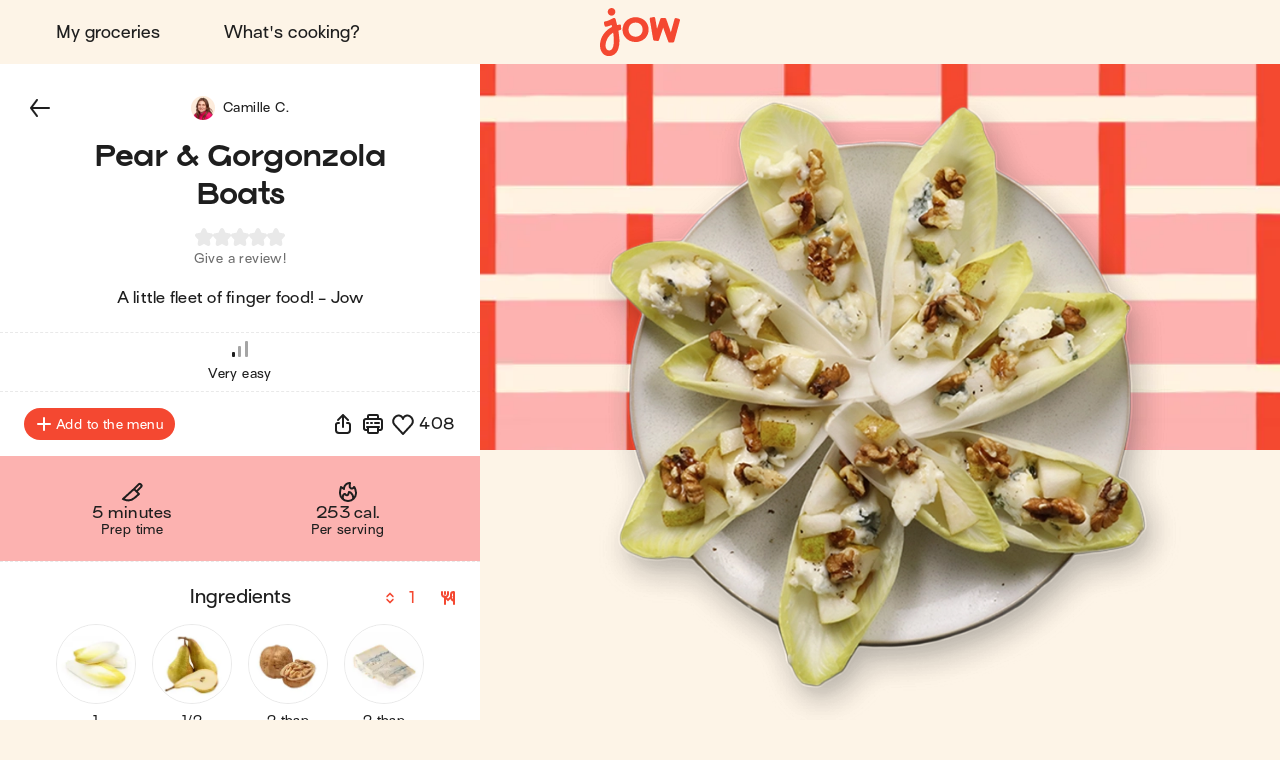

--- FILE ---
content_type: text/html; charset=utf-8
request_url: https://jow.com/recipes/pear-and-gorgonzola-boats-8lwm7jxc38g0jnle0z8e
body_size: 41796
content:
<!DOCTYPE html><html lang="en"><head><meta charSet="utf-8" data-next-head=""/><meta charSet="utf-8"/><meta name="viewport" content="width=device-width, initial-scale=1.0, maximum-scale=2.0, shrink-to-fit=no, viewport-fit=cover" data-next-head=""/><link rel="shortcut icon" href="/favicon.ico" data-next-head=""/><link rel="apple-touch-icon" href="/apple-touch-icon.png" data-next-head=""/><link rel="apple-touch-icon" sizes="180x180" href="/apple-touch-icon-retina.png" data-next-head=""/><meta property="og:site_name" content="Jow" data-next-head=""/><meta name="theme-color" content="#fdf4e7" data-next-head=""/><meta name="color-scheme" content="light dark" data-next-head=""/><meta name="theme-color" media="(prefers-color-scheme: light)" content="#fdf4e7" data-next-head=""/><meta name="theme-color" media="(prefers-color-scheme: dark)" content="#1e1e1e" data-next-head=""/><title data-next-head="">Jow - Recipe: Pear &amp; Gorgonzola Boats</title><meta name="description" content="Pear &amp; Gorgonzola Boats in 5 steps and in 3 minutes by Jow: belgian endive, pear, walnuts, gorgonzola and honey. A little fleet of finger food!  - Jow" data-next-head=""/><meta name="thumbnail" content="https://static.jow.fr/550x550/patterns/raddish-05-202309.png_merge_recipes/PFaNDWPhXkfwdQ.png.jpg" data-next-head=""/><meta name="author" content="Jow" data-next-head=""/><link rel="canonical" href="https://jow.com/recipes/pear-and-gorgonzola-boats-8lwm7jxc38g0jnle0z8e" data-next-head=""/><link rel="shortcut icon" href="/favicon.ico" data-next-head=""/><link rel="apple-touch-icon" href="/apple-touch-icon.png" data-next-head=""/><link rel="apple-touch-icon" sizes="180x180" href="/apple-touch-icon-retina.png" data-next-head=""/><meta property="og:site_name" content="Jow" data-next-head=""/><meta property="og:title" content="Jow - Recipe: Pear &amp; Gorgonzola Boats" data-next-head=""/><meta property="og:description" content="Pear &amp; Gorgonzola Boats in 5 steps and in 3 minutes by Jow: belgian endive, pear, walnuts, gorgonzola and honey. A little fleet of finger food!  - Jow" data-next-head=""/><meta property="og:type" content="website" data-next-head=""/><meta property="og:url" content="https://jow.com/recipes/pear-and-gorgonzola-boats-8lwm7jxc38g0jnle0z8e" data-next-head=""/><meta property="og:image" content="https://static.jow.fr/550x550/patterns/raddish-05-202309.png_merge_recipes/PFaNDWPhXkfwdQ.png.jpg" data-next-head=""/><meta property="og:image:alt" content="Jow - Recipe: Pear &amp; Gorgonzola Boats" data-next-head=""/><meta property="og:image:type" content="image/jpeg" data-next-head=""/><meta property="og:locale" content="en" data-next-head=""/><meta name="twitter:card" content="summary_large_image" data-next-head=""/><meta name="twitter:site" content="@Jow_us" data-next-head=""/><meta name="twitter:title" content="Jow - Recipe: Pear &amp; Gorgonzola Boats" data-next-head=""/><meta name="twitter:description" content="Pear &amp; Gorgonzola Boats in 5 steps and in 3 minutes by Jow: belgian endive, pear, walnuts, gorgonzola and honey. A little fleet of finger food!  - Jow" data-next-head=""/><meta property="twitter:image" content="https://static.jow.fr/550x550/patterns/raddish-05-202309.png_merge_recipes/PFaNDWPhXkfwdQ.png.jpg" data-next-head=""/><meta name="twitter:image:alt" content="Jow - Recipe: Pear &amp; Gorgonzola Boats" data-next-head=""/><meta name="twitter:app:id:iphone" content="1301257625" data-next-head=""/><meta name="twitter:app:id:ipad" content="1301257625" data-next-head=""/><meta name="twitter:app:id:googleplay" content="com.wishop.dev.jow" data-next-head=""/><meta name="twitter:app:country" content="US" data-next-head=""/><link rel="alternate" hrefLang="fr" href="https://jow.com/fr/recipes/barquettes-endives-poires-et-gorgonzola-8lwm7jxc38g0jnle0z8e" data-next-head=""/><link rel="alternate" hrefLang="fr" media="print" href="https://jow.com/fr/recipes/barquettes-endives-poires-et-gorgonzola-8lwm7jxc38g0jnle0z8e/print" data-next-head=""/><link rel="alternate" hrefLang="en" href="https://jow.com/en/recipes/pear-and-gorgonzola-boats-8lwm7jxc38g0jnle0z8e" data-next-head=""/><link rel="alternate" hrefLang="en" media="print" href="https://jow.com/en/recipes/pear-and-gorgonzola-boats-8lwm7jxc38g0jnle0z8e/print" data-next-head=""/><link rel="alternate" hrefLang="x-default" href="https://jow.com/recipes/pear-and-gorgonzola-boats-8lwm7jxc38g0jnle0z8e" data-next-head=""/><link rel="alternate" href="android-app://com.wishop.dev.jow/jow/recipe?recipeId=620e6560a024d80dfe32b25e" data-next-head=""/><link rel="manifest" href="/manifest.webmanifest" type="application/manifest+json"/><link href="/assets/fonts/Viksjow-Regular.otf" rel="preload" as="font" type="font/otf" crossorigin=""/><link href="/assets/fonts/Surt-Medium.otf" rel="preload" as="font" type="font/otf" crossorigin=""/><link href="/assets/fonts/Surt-Bold.otf" rel="preload" as="font" type="font/otf" crossorigin=""/><link href="https://assets.app.smart-tribune.com/jow/FAQ/faq.css" rel="preload" as="style" type="text/css"/><meta name="p:domain_verify" content="0f7dc8f8d5871d0c5f4ad83138d6a3ca"/><meta name="ir-site-verification-token" value="-1487732914"/><link rel="preload" href="/_next/static/css/06904522f7fd1ee1.css" as="style"/><script type="application/ld+json" data-next-head="">{"@context":"https://schema.org/","@type":"Recipe","author":{"@type":"Organization","name":"Jow"},"cookTime":"PT0M","datePublished":"2021-12-02T23:00:00.000Z","description":"A little fleet of finger food!  - Jow","image":["https://static.jow.fr/550x550/patterns/raddish-05-202309.png_merge_recipes/PFaNDWPhXkfwdQ.png.jpg"],"keywords":"automn, automne, automnal, winter, hiver, spring, printemps","name":"Pear & Gorgonzola Boats","nutrition":{"@type":"NutritionInformation","calories":"253  cal.","fatContent":"15 g","proteinContent":"8 g","carbohydrateContent":"17 g","fiberContent":"4 g"},"prepTime":"PT3M","recipeCategory":"Snack","recipeCuisine":"European Misc.","recipeIngredient":["1   Belgian endive","1/2   Pear","2 tbsp Walnuts","2 tbsp Gorgonzola","1 tsp Honey"],"recipeInstructions":[{"@type":"HowToStep","text":"Wash & dice the pear.","url":"https://jow.com/recipes/pear-and-gorgonzola-boats-8lwm7jxc38g0jnle0z8e#step1"},{"@type":"HowToStep","text":"In a bowl, mix together the diced pear, chopped walnuts, crumbled gorgonzola cheese, honey, salt, pepper & a drizzle of olive oil.","url":"https://jow.com/recipes/pear-and-gorgonzola-boats-8lwm7jxc38g0jnle0z8e#step2"},{"@type":"HowToStep","text":"Remove any bruised outer leaves from the endive. Separate the endive into petals.","url":"https://jow.com/recipes/pear-and-gorgonzola-boats-8lwm7jxc38g0jnle0z8e#step3"},{"@type":"HowToStep","text":"Arrange the endive petals on a serving platter. Fill them with the pear-cheese mixture.","url":"https://jow.com/recipes/pear-and-gorgonzola-boats-8lwm7jxc38g0jnle0z8e#step4"},{"@type":"HowToStep","text":"Top with another drizzle of honey & olive oil (optional). Season with black pepper. Enjoy!","url":"https://jow.com/recipes/pear-and-gorgonzola-boats-8lwm7jxc38g0jnle0z8e#step5"}],"recipeYield":["1","1 serving"],"totalTime":"PT3M"}</script><script type="application/ld+json" data-next-head="">{"@context":"https://schema.org","@type":"WebPage","lastReviewed":"2021-12-02T23:00:00.000Z","relatedLink":["https://jow.com/recipes/fig-and-prosciutto-bruschetta-8lsj0qp38sv8jvp7159f","https://jow.com/recipes/asparagus-tart-8mo9h0r0dpqu2sfw0ufj","https://jow.com/recipes/savory-tomato-tart-8lc871on8rcicviq0qcd","https://jow.com/recipes/goat-cheese-and-honey-toast-8lblk3lz8rcicviq0kji","https://jow.com/recipes/brie-prosciutto-and-apricot-jam-crostini-8uw0d7sce774m9h61ayr","https://jow.com/recipes/aperitivo-board-8m793n0e9uoi2q740bfs"]}</script><script type="application/ld+json" data-next-head="">{"@context":"https://schema.org","@type":"ItemList","url":"https://jow.com/recipes/pear-and-gorgonzola-boats-8lwm7jxc38g0jnle0z8e","numberOfItems":"7","itemListElement":[{"@type":"ListItem","position":"1","url":"https://jow.com/recipes/pear-and-gorgonzola-boats-8lwm7jxc38g0jnle0z8e"},{"@type":"ListItem","position":"2","url":"https://jow.com/recipes/fig-and-prosciutto-bruschetta-8lsj0qp38sv8jvp7159f"},{"@type":"ListItem","position":"3","url":"https://jow.com/recipes/asparagus-tart-8mo9h0r0dpqu2sfw0ufj"},{"@type":"ListItem","position":"4","url":"https://jow.com/recipes/savory-tomato-tart-8lc871on8rcicviq0qcd"},{"@type":"ListItem","position":"5","url":"https://jow.com/recipes/goat-cheese-and-honey-toast-8lblk3lz8rcicviq0kji"},{"@type":"ListItem","position":"6","url":"https://jow.com/recipes/brie-prosciutto-and-apricot-jam-crostini-8uw0d7sce774m9h61ayr"},{"@type":"ListItem","position":"7","url":"https://jow.com/recipes/aperitivo-board-8m793n0e9uoi2q740bfs"}]}</script><link rel="preload" as="image" imageSrcSet="/_next/image?url=https%3A%2F%2Fstatic.jow.fr%2F880x880%2Frecipes%2FPFaNDWPhXkfwdQ.png&amp;w=16&amp;q=100 16w, /_next/image?url=https%3A%2F%2Fstatic.jow.fr%2F880x880%2Frecipes%2FPFaNDWPhXkfwdQ.png&amp;w=32&amp;q=100 32w, /_next/image?url=https%3A%2F%2Fstatic.jow.fr%2F880x880%2Frecipes%2FPFaNDWPhXkfwdQ.png&amp;w=48&amp;q=100 48w, /_next/image?url=https%3A%2F%2Fstatic.jow.fr%2F880x880%2Frecipes%2FPFaNDWPhXkfwdQ.png&amp;w=64&amp;q=100 64w, /_next/image?url=https%3A%2F%2Fstatic.jow.fr%2F880x880%2Frecipes%2FPFaNDWPhXkfwdQ.png&amp;w=96&amp;q=100 96w, /_next/image?url=https%3A%2F%2Fstatic.jow.fr%2F880x880%2Frecipes%2FPFaNDWPhXkfwdQ.png&amp;w=128&amp;q=100 128w, /_next/image?url=https%3A%2F%2Fstatic.jow.fr%2F880x880%2Frecipes%2FPFaNDWPhXkfwdQ.png&amp;w=256&amp;q=100 256w, /_next/image?url=https%3A%2F%2Fstatic.jow.fr%2F880x880%2Frecipes%2FPFaNDWPhXkfwdQ.png&amp;w=384&amp;q=100 384w, /_next/image?url=https%3A%2F%2Fstatic.jow.fr%2F880x880%2Frecipes%2FPFaNDWPhXkfwdQ.png&amp;w=480&amp;q=100 480w, /_next/image?url=https%3A%2F%2Fstatic.jow.fr%2F880x880%2Frecipes%2FPFaNDWPhXkfwdQ.png&amp;w=640&amp;q=100 640w, /_next/image?url=https%3A%2F%2Fstatic.jow.fr%2F880x880%2Frecipes%2FPFaNDWPhXkfwdQ.png&amp;w=768&amp;q=100 768w, /_next/image?url=https%3A%2F%2Fstatic.jow.fr%2F880x880%2Frecipes%2FPFaNDWPhXkfwdQ.png&amp;w=1024&amp;q=100 1024w, /_next/image?url=https%3A%2F%2Fstatic.jow.fr%2F880x880%2Frecipes%2FPFaNDWPhXkfwdQ.png&amp;w=1280&amp;q=100 1280w, /_next/image?url=https%3A%2F%2Fstatic.jow.fr%2F880x880%2Frecipes%2FPFaNDWPhXkfwdQ.png&amp;w=1560&amp;q=100 1560w, /_next/image?url=https%3A%2F%2Fstatic.jow.fr%2F880x880%2Frecipes%2FPFaNDWPhXkfwdQ.png&amp;w=1920&amp;q=100 1920w, /_next/image?url=https%3A%2F%2Fstatic.jow.fr%2F880x880%2Frecipes%2FPFaNDWPhXkfwdQ.png&amp;w=2560&amp;q=100 2560w" imageSizes="100vh" data-next-head=""/><link href="https://unpkg.com/leaflet@1.9.4/dist/leaflet.css" rel="stylesheet" as="style" type="text/css" integrity="sha256-p4NxAoJBhIIN+hmNHrzRCf9tD/miZyoHS5obTRR9BMY=" crossorigin=""/><link href="https://assets.app.smart-tribune.com/jow/FAQ/faq.css" rel="stylesheet"/><noscript><img height="1" width="1" style="display:none" alt="" src="https://www.facebook.com/tr?id=474326919709052&amp;ev=PageView&amp;noscript=1"/><img height="1" width="1" style="display:none" alt="" src="https://ct.pinterest.com/v3/?tid=2613625824501&amp;event=init&amp;noscript=1"/></noscript><link rel="stylesheet" href="/_next/static/css/06904522f7fd1ee1.css" data-n-g=""/><noscript data-n-css=""></noscript><script defer="" noModule="" src="/_next/static/chunks/polyfills-42372ed130431b0a.js"></script><script defer="" src="/_next/static/chunks/%40components/AppStoreBadge.26a6d010414112e8.js"></script><script defer="" src="/_next/static/chunks/%40components/Icon.4fb437cd2d5e3fa1.js"></script><script src="/_next/static/chunks/webpack-9b8bc5ec18cfc94f.js" defer=""></script><script src="/_next/static/chunks/framework-a3ba85e6bb5e1061.js" defer=""></script><script src="/_next/static/chunks/main-51b15b6029a4a9bf.js" defer=""></script><script src="/_next/static/chunks/pages/_app-3a6ae5464711a6e4.js" defer=""></script><script src="/_next/static/chunks/4587-c60079094c685693.js" defer=""></script><script src="/_next/static/chunks/5294-46f5de8e373129b1.js" defer=""></script><script src="/_next/static/chunks/338-4569c9cfe5dd1538.js" defer=""></script><script src="/_next/static/chunks/643-ea1f953361e09022.js" defer=""></script><script src="/_next/static/chunks/8240-75d07a9e1a692798.js" defer=""></script><script src="/_next/static/chunks/2431-db4610e602f805fb.js" defer=""></script><script src="/_next/static/chunks/6398-18dbba89d9ac2c97.js" defer=""></script><script src="/_next/static/chunks/1311-ac074249a74209a3.js" defer=""></script><script src="/_next/static/chunks/pages/recipes/%5BrecipeId%5D-a12eae93ffcfe3ff.js" defer=""></script><script src="/_next/static/3b1bf87dc999244/_buildManifest.js" defer=""></script><script src="/_next/static/3b1bf87dc999244/_ssgManifest.js" defer=""></script><style data-styled="" data-styled-version="6.3.5">.gTYvGh{background:none;border:0;cursor:pointer;display:block;height:2.1rem;padding:0;position:relative;width:3.2rem;user-select:none;-webkit-tap-highlight-color:rgba(255, 255, 255, 0);}/*!sc*/
.gTYvGh::before,.gTYvGh::after{background:var(--color-foreground-primary);border-radius:0.15rem;content:'';display:block;height:0.3rem;left:0;opacity:1;position:absolute;top:0;transform-origin:top left;transform:translateX(0) rotate(0);transition:opacity 0.1s ease-in,transform 0.2s ease-in;width:100%;}/*!sc*/
.gTYvGh::before{transform:none;}/*!sc*/
.gTYvGh::after{bottom:0;top:initial;transform-origin:bottom left;transform:none;}/*!sc*/
data-styled.g1[id="jow__sc-7f34e1cb-0"]{content:"gTYvGh,"}/*!sc*/
.dTItOU{background:var(--color-foreground-primary);border-radius:0.15rem;content:'';display:block;height:0.3rem;left:0;opacity:1;position:absolute;top:0;transform-origin:top left;transform:translateX(0) rotate(0);transition:opacity 0.1s ease-in,transform 0.2s ease-in;width:100%;margin-top:-0.15rem;top:50%;opacity:1;}/*!sc*/
data-styled.g2[id="jow__sc-7f34e1cb-1"]{content:"dTItOU,"}/*!sc*/
.juppKf{background:none;box-sizing:border-box;display:block;animation-name:dKTtel;animation-duration:1s;animation-iteration-count:infinite;animation-timing-function:linear;width:1.6rem;height:1.6rem;pointer-events:none;transform-origin:center;}/*!sc*/
data-styled.g3[id="jow__sc-10f4e5e5-0"]{content:"juppKf,"}/*!sc*/
.jFBbHE{width:100%;height:50%;overflow:hidden;box-sizing:border-box;}/*!sc*/
data-styled.g4[id="jow__sc-10f4e5e5-1"]{content:"jFBbHE,"}/*!sc*/
.cBboNW{transform:rotate(180deg);}/*!sc*/
data-styled.g5[id="jow__sc-10f4e5e5-2"]{content:"cBboNW,"}/*!sc*/
.cRmmIA{transform:rotate(45deg);border-radius:var(--radius-rounded-full);border:0.2rem solid var(--color-foreground-secondary);transition:border-color 0.2s ease-in-out;border-right:0.2rem solid rgba(255, 255, 255, 0);border-bottom:0.2rem solid rgba(255, 255, 255, 0);width:100%;height:200%;animation-name:jbwmZD;animation-duration:1s;animation-iteration-count:infinite;animation-direction:alternate;animation-timing-function:cubic-bezier(0.25,0.1,0.5,1);}/*!sc*/
data-styled.g6[id="jow__sc-10f4e5e5-3"]{content:"cRmmIA,"}/*!sc*/
.eNLZMd{animation-name:bFLHdN;}/*!sc*/
data-styled.g7[id="jow__sc-10f4e5e5-4"]{content:"eNLZMd,"}/*!sc*/
.eAwdIR{display:block;}/*!sc*/
data-styled.g13[id="jow__sc-d1d7fdb0-0"]{content:"eAwdIR,"}/*!sc*/
.dKhFvK{background:none;border-radius:0;border:none;color:var(--color-foreground-primary);cursor:pointer;margin:0;padding:0;position:relative;-webkit-tap-highlight-color:rgba(255, 255, 255, 0);}/*!sc*/
data-styled.g14[id="jow__sc-bd1d0486-0"]{content:"dKhFvK,"}/*!sc*/
.ksCHXy{display:block;height:auto;width:auto;border-radius:0.4rem;}/*!sc*/
.ksCHXy.ksCHXy svg{width:auto;height:100%;display:block;}/*!sc*/
data-styled.g42[id="jow__sc-ad71a96a-0"]{content:"ksCHXy,"}/*!sc*/
.jFxmqe{display:block;height:100%;position:fixed;top:0;left:0;z-index:9;overflow-x:hidden;width:0;transition-delay:0.5s;transition-property:width;}/*!sc*/
data-styled.g43[id="jow__sc-a896974e-0"]{content:"jFxmqe,"}/*!sc*/
.kDWpEd{height:100%;width:100vw;position:relative;background:rgba(255, 255, 255, 0);transition-delay:0.2s;transition-duration:0.3s;transition-property:background;}/*!sc*/
data-styled.g44[id="jow__sc-a896974e-1"]{content:"kDWpEd,"}/*!sc*/
.ejYeUt{position:absolute;left:1.6rem;top:2.5rem;z-index:1;opacity:0;transition-duration:0;transition-delay:0;transition-property:opacity;}/*!sc*/
data-styled.g45[id="jow__sc-a896974e-2"]{content:"ejYeUt,"}/*!sc*/
.iumEHS{height:100%;max-width:30rem;background-color:var(--color-background-primary);width:0;transition-duration:0.5s;transition-property:width;position:relative;}/*!sc*/
data-styled.g50[id="jow__sc-a896974e-7"]{content:"iumEHS,"}/*!sc*/
.hkHeJN{position:absolute;padding:3.8rem 3.2rem;overflow-x:hidden;width:100vw;max-width:30rem;right:0;height:100%;display:flex;flex-direction:column;align-items:center;justify-content:flex-start;}/*!sc*/
data-styled.g51[id="jow__sc-a896974e-8"]{content:"hkHeJN,"}/*!sc*/
.bZlsOa{flex:1;}/*!sc*/
data-styled.g52[id="jow__sc-a896974e-9"]{content:"bZlsOa,"}/*!sc*/
.bwSkEQ{display:block;margin-bottom:2.4rem;}/*!sc*/
data-styled.g53[id="jow__sc-a896974e-10"]{content:"bwSkEQ,"}/*!sc*/
.ha-dJA{height:4.5rem;width:8.8rem;}/*!sc*/
data-styled.g54[id="jow__sc-a896974e-11"]{content:"ha-dJA,"}/*!sc*/
.ggOukA{fill:var(--color-brand-primary);transition:fill 0.2s ease-in-out;}/*!sc*/
data-styled.g55[id="jow__sc-a896974e-12"]{content:"ggOukA,"}/*!sc*/
.bIWKFB{align-items:center;display:flex;flex-flow:column nowrap;justify-content:flex-start;}/*!sc*/
data-styled.g56[id="jow__sc-a896974e-13"]{content:"bIWKFB,"}/*!sc*/
.iUfakv{font:normal normal 400 normal 1.6rem/normal "Surt",sans-serif;letter-spacing:normal;text-transform:none;text-decoration:none;color:var(--color-foreground-primary);font-size:1.8rem;margin-bottom:1.6rem;text-decoration:none;padding:1.2rem 2.4rem;display:inline-block;text-align:center;transition:color 0.2s ease-in-out;}/*!sc*/
.iUfakv.active{color:var(--color-brand-primary);}/*!sc*/
data-styled.g57[id="jow__sc-a896974e-14"]{content:"iUfakv,"}/*!sc*/
.jBYwUo{font:normal normal 400 normal 1.6rem/normal "Surt",sans-serif;letter-spacing:normal;text-transform:none;text-decoration:none;color:var(--color-foreground-primary);text-decoration:none;padding:1.2rem 2.4rem;display:inline-block;text-align:center;margin:0 auto 1.6rem;}/*!sc*/
data-styled.g58[id="jow__sc-a896974e-15"]{content:"jBYwUo,"}/*!sc*/
.bJBwPN{height:0.1rem;background:none;border:0.1rem dashed var(--color-brand-yolk);margin-bottom:1.6rem;width:100%;}/*!sc*/
data-styled.g59[id="jow__sc-a896974e-16"]{content:"bJBwPN,"}/*!sc*/
.bdpaCN{padding-top:4.8rem;}/*!sc*/
data-styled.g68[id="jow__sc-a896974e-25"]{content:"bdpaCN,"}/*!sc*/
.hXPPxN{display:flex;flex-flow:row wrap;align-items:center;justify-content:center;padding-bottom:0.8rem;}/*!sc*/
data-styled.g69[id="jow__sc-a896974e-26"]{content:"hXPPxN,"}/*!sc*/
.dOLcPZ{height:3rem;width:auto;margin:0 0.4rem 0.8rem;}/*!sc*/
data-styled.g70[id="jow__sc-a896974e-27"]{content:"dOLcPZ,"}/*!sc*/
.fLPqmZ{display:flex;flex-flow:row wrap;align-items:center;justify-content:center;}/*!sc*/
data-styled.g71[id="jow__sc-a896974e-28"]{content:"fLPqmZ,"}/*!sc*/
.dISQUg{text-decoration:none;padding:0 0.6rem;}/*!sc*/
data-styled.g72[id="jow__sc-a896974e-29"]{content:"dISQUg,"}/*!sc*/
.drBxyw{align-items:center;background-color:var(--color-background-primary);color:var(--color-foreground-primary);display:flex;flex-flow:row nowrap;height:7.2rem;justify-content:center;padding:0 1.6rem;transition:background-color 0.2s ease-in-out,color 0.2s ease-in-out,padding 0.2s ease-in-out,height 0.2s ease-in-out;width:100%;}/*!sc*/
@media (min-width:768px){.drBxyw{padding:0 3.2rem;height:6.4rem;}}/*!sc*/
data-styled.g73[id="jow__sc-5577223e-0"]{content:"drBxyw,"}/*!sc*/
.eRciUy{flex:1;text-align:left;}/*!sc*/
data-styled.g74[id="jow__sc-5577223e-1"]{content:"eRciUy,"}/*!sc*/
.jufEXm{padding:0 1.6rem;}/*!sc*/
data-styled.g75[id="jow__sc-5577223e-2"]{content:"jufEXm,"}/*!sc*/
.eKKOjL{height:3.9rem;width:6.4rem;}/*!sc*/
@media (min-width:768px){.eKKOjL{height:4.9rem;width:8rem;}}/*!sc*/
data-styled.g76[id="jow__sc-5577223e-3"]{content:"eKKOjL,"}/*!sc*/
.foHKzw{fill:var(--color-brand-primary);transition:fill 0.2s ease-in-out;}/*!sc*/
data-styled.g77[id="jow__sc-5577223e-4"]{content:"foHKzw,"}/*!sc*/
.fSIlTM{display:block;position:relative;padding:0.4rem;height:4.7rem;width:7.2rem;}/*!sc*/
@media (min-width:768px){.fSIlTM{height:5.7rem;width:8.8rem;}}/*!sc*/
@media (hover:hover) and (pointer:fine){.fSIlTM:hover .jow__sc-5577223e-4{fill:var(--color-brand-primary);}}/*!sc*/
data-styled.g78[id="jow__sc-5577223e-5"]{content:"fSIlTM,"}/*!sc*/
.hbJLno{flex:1;text-align:right;}/*!sc*/
data-styled.g81[id="jow__sc-5577223e-8"]{content:"hbJLno,"}/*!sc*/
.iqYpFj{position:relative;display:block;}/*!sc*/
@media (min-width:768px){.iqYpFj{display:none;}}/*!sc*/
data-styled.g82[id="jow__sc-5577223e-9"]{content:"iqYpFj,"}/*!sc*/
.etTyWp{display:none;}/*!sc*/
@media (min-width:768px){.etTyWp{align-items:center;display:flex;flex-flow:row nowrap;justify-content:flex-start;}}/*!sc*/
data-styled.g84[id="jow__sc-5577223e-11"]{content:"etTyWp,"}/*!sc*/
.gXlfpT{font:normal normal 400 normal 1.6rem/normal "Surt",sans-serif;letter-spacing:normal;text-transform:none;text-decoration:none;color:var(--color-foreground-primary);margin-right:1.6rem;text-decoration:none;padding:1.2rem 2.4rem;display:inline-block;text-align:center;transition:color 0.2s ease-in-out;border-radius:var(--radius-rounded-full);}/*!sc*/
.gXlfpT.active{color:var(--color-brand-primary);}/*!sc*/
@media (hover:hover) and (pointer:fine){.gXlfpT:hover{color:var(--color-brand-primary);}}/*!sc*/
data-styled.g85[id="jow__sc-5577223e-12"]{content:"gXlfpT,"}/*!sc*/
.TgdRR{display:block;}/*!sc*/
@media (min-width:768px){.TgdRR{display:none;}}/*!sc*/
data-styled.g107[id="jow__sc-5577223e-34"]{content:"TgdRR,"}/*!sc*/
.fSXWge{width:100%;height:100%;transition:padding-top 0.2s ease-in-out;--top-offset-header:0rem;--top-offset-app-banner:0rem;--top-offset-promo-banner:0rem;--top-offset-checkout-progression:0rem;--with-header:var(--top-offset-header);--with-app-banner:calc( var(--with-header) + var(--top-offset-app-banner) );--with-promo-banner:calc( var(--with-app-banner) + var(--top-offset-promo-banner) );--with-checkout-progression:calc( var(--with-promo-banner) + var(--top-offset-checkout-progression) );--top-offset:var(--with-checkout-progression,0);padding-top:var(--top-offset);}/*!sc*/
.fSXWge.fSXWge[data-layout-header='active']{--top-offset-header:7.2rem;}/*!sc*/
@media (min-width:768px){.fSXWge.fSXWge[data-layout-header='active']{--top-offset-header:6.4rem;}}/*!sc*/
.fSXWge.fSXWge[data-layout-app-banner='active']{--top-offset-app-banner:7.2rem;}/*!sc*/
@media (min-width:768px){.fSXWge.fSXWge[data-layout-app-banner='active']{--top-offset-app-banner:0rem;}}/*!sc*/
.fSXWge.fSXWge[data-layout-promo-banner='active']{--top-offset-promo-banner:3.6rem;}/*!sc*/
@media (min-width:768px){.fSXWge.fSXWge[data-layout-promo-banner='active']{--top-offset-promo-banner:3.6rem;}}/*!sc*/
.fSXWge.fSXWge[data-layout-checkout-progression='active']{--top-offset-checkout-progression:0.4rem;}/*!sc*/
@media (min-width:768px){.fSXWge.fSXWge[data-layout-checkout-progression='active']{--top-offset-checkout-progression:0.8rem;}}/*!sc*/
.fSXWge [id][data-scroll-offset]{scroll-margin-top:var(${CSS_VAR_NAMES.TOP_OFFSET});}/*!sc*/
data-styled.g108[id="jow__sc-846e5969-0"]{content:"fSXWge,"}/*!sc*/
.RfmUJ{position:fixed;z-index:5;top:0;left:0;right:0;width:100%;}/*!sc*/
data-styled.g109[id="jow__sc-846e5969-1"]{content:"RfmUJ,"}/*!sc*/
.hmDQOQ{width:100%;}/*!sc*/
data-styled.g110[id="jow__sc-846e5969-2"]{content:"hmDQOQ,"}/*!sc*/
.dGsCJR{min-height:calc(100vh - var(--top-offset));}/*!sc*/
data-styled.g112[id="jow__sc-846e5969-4"]{content:"dGsCJR,"}/*!sc*/
:root{--radius-rounded-full:9999px;}/*!sc*/
:root,[data-theme="light"]{--color-foreground-primary:#1e1e1e;--color-foreground-secondary:#6F6F6F;--color-foreground-tertiary:#E9E9E9;--color-background-primary:#fdf4e7;--color-background-secondary:#ffffff;--color-background-tertiary:#f4c890;--color-overlay:rgba(30, 30, 30, 0.4);--color-brand-primary:#f44831;--color-brand-cobalt:#0064d1;--color-brand-yolk:#ffc847;--color-brand-radish:#fcb2b0;--color-brand-powder:#c6eaf6;--color-brand-kale:#075526;--color-brand-beet:#9d1716;--color-default-white:#ffffff;--color-default-black:#1e1e1e;--color-state-focus-outline:#0064d1;--color-state-disabled-color:#6F6F6F;--color-state-disabled-background:#E9E9E9;--color-semantic-error:#f44831;--color-semantic-success:#00A840;--color-semantic-warning:#ffc847;--color-semantic-information:#0064d1;}/*!sc*/
[data-theme="dark"]{--color-foreground-primary:#ffffff;--color-foreground-secondary:#6d6d6d;--color-foreground-tertiary:#434343;--color-background-primary:#1e1e1e;--color-background-secondary:#2e2e2e;--color-background-tertiary:#787878;--color-overlay:rgba(30, 30, 30, 0.9);--color-brand-primary:#f44831;--color-brand-cobalt:#0064d1;--color-brand-yolk:#ffc847;--color-brand-radish:#fcb2b0;--color-brand-powder:#c6eaf6;--color-brand-kale:#075526;--color-brand-beet:#9d1716;--color-default-white:#1e1e1e;--color-default-black:#ffffff;--color-state-focus-outline:#ffffff;--color-state-disabled-color:#6d6d6d;--color-state-disabled-background:#434343;--color-semantic-error:#f44831;--color-semantic-success:#00A840;--color-semantic-warning:#ffc847;--color-semantic-information:#0064d1;}/*!sc*/
html,body,div,span,applet,object,iframe,h1,h2,h3,h4,h5,h6,p,blockquote,pre,a,abbr,acronym,address,big,cite,code,del,dfn,em,img,ins,kbd,q,s,samp,small,strike,strong,sub,sup,tt,var,b,u,i,center,dl,dt,dd,ol,ul,li,fieldset,form,label,legend,table,caption,tbody,tfoot,thead,tr,th,td,article,aside,canvas,details,embed,figure,figcaption,footer,header,hgroup,menu,nav,output,ruby,section,summary,time,mark,audio,video{margin:0;padding:0;border:0;font-size:100%;font:inherit;vertical-align:baseline;}/*!sc*/
article,aside,details,figcaption,figure,footer,header,hgroup,menu,nav,section,summary,main{display:block;}/*!sc*/
body{line-height:1;}/*!sc*/
ol,ul{list-style:none;}/*!sc*/
blockquote,q{quotes:none;}/*!sc*/
blockquote:before,blockquote:after,q:before,q:after{content:'';content:none;}/*!sc*/
table{border-collapse:collapse;border-spacing:0;}/*!sc*/
html,body{height:100%;}/*!sc*/
#__next{display:contents;}/*!sc*/
html{box-sizing:border-box;font-size:62.5%;font-family:sans-serif;overflow:initial;background:var(--color-background-primary);color:var(--color-foreground-primary);}/*!sc*/
@media print{html{background:none;}}/*!sc*/
body{font:normal normal 400 normal 1.5rem/2rem "Surt",sans-serif;letter-spacing:0.025rem;text-transform:none;text-decoration:none;transition:padding-top 0.5s ease-out;position:relative;}/*!sc*/
body.no-scroll{height:100vh;overflow-y:hidden;position:fixed;}/*!sc*/
img{width:100%;height:auto;}/*!sc*/
a{color:#f44831;}/*!sc*/
input:not([type]),input[type=text],input[type=number],input[type=tel],input[type=email],input[type=password],input[type=search],input[type=url],textarea{box-shadow:none;appearance:textfield;text-overflow:ellipsis;}/*!sc*/
*,*:before,*:after{box-sizing:inherit;font-family:'Surt',sans-serif;}/*!sc*/
*:focus{outline:none;}/*!sc*/
[data-js-focus-visible] *:focus:not([data-focus-visible-added]){outline:none;}/*!sc*/
[data-js-focus-visible] *[data-focus-visible-added]{outline-color:var(--color-state-focus-outline);outline-width:2px;outline-offset:2px;outline-style:solid;}/*!sc*/
[data-js-focus-visible] input:not([type])[data-focus-visible-added],[data-js-focus-visible] input[type="text"][data-focus-visible-added],[data-js-focus-visible] input[type="number"][data-focus-visible-added],[data-js-focus-visible] input[type="tel"][data-focus-visible-added],[data-js-focus-visible] input[type="email"][data-focus-visible-added],[data-js-focus-visible] input[type="password"][data-focus-visible-added],[data-js-focus-visible] input[type="search"][data-focus-visible-added],[data-js-focus-visible] input[type="date"][data-focus-visible-added],[data-js-focus-visible] input[type="url"][data-focus-visible-added],[data-js-focus-visible] textarea[data-focus-visible-added]{outline:none;}/*!sc*/
#controllerFrame{display:none!important;}/*!sc*/
data-styled.g113[id="sc-global-cAHMYp1"]{content:"sc-global-cAHMYp1,"}/*!sc*/
.feUDPt{position:relative;display:inline-block;width:4.4rem;height:2.2rem;cursor:pointer;}/*!sc*/
data-styled.g114[id="jow__sc-e09bc7ee-0"]{content:"feUDPt,"}/*!sc*/
.jFKQHP{position:absolute;cursor:pointer;inset:0;background-color:var(--color-foreground-secondary);transition:background-color 0.2s ease-out;border-radius:2.2rem;}/*!sc*/
.jFKQHP::before{position:absolute;content:'';height:1.8rem;width:1.8rem;left:0.2rem;bottom:0.2rem;background-color:var(--color-background-secondary);transition:0.4s;border-radius:var(--radius-rounded-full);}/*!sc*/
data-styled.g115[id="jow__sc-e09bc7ee-1"]{content:"jFKQHP,"}/*!sc*/
.jCcnTF{opacity:0;width:0;height:0;cursor:pointer;}/*!sc*/
.jCcnTF:disabled{cursor:not-allowed;}/*!sc*/
.jCcnTF:checked+.jow__sc-e09bc7ee-1{background-color:#f44831;}/*!sc*/
.jCcnTF:checked+.jow__sc-e09bc7ee-1:before{transform:translateX(2.2rem);}/*!sc*/
.jCcnTF.jCcnTF[data-focus-visible-added]+.jow__sc-e09bc7ee-1{outline-color:var(--color-state-focus-outline);outline-width:2px;outline-offset:2px;outline-style:solid;}/*!sc*/
data-styled.g116[id="jow__sc-e09bc7ee-2"]{content:"jCcnTF,"}/*!sc*/
.dYTtak{display:block;overflow:visible;position:relative;text-align:center;vertical-align:middle;fill:var(--color-foreground-primary);}/*!sc*/
.iodqzd{display:block;overflow:visible;position:relative;text-align:center;vertical-align:middle;fill:#ffffff;}/*!sc*/
.bnVgeZ{display:block;overflow:visible;position:relative;text-align:center;vertical-align:middle;fill:#1e1e1e;}/*!sc*/
.gEtVkZ{display:block;overflow:visible;position:relative;text-align:center;vertical-align:middle;fill:#f44831;}/*!sc*/
.kUCzDm{display:block;overflow:visible;position:relative;text-align:center;vertical-align:middle;fill:#0064d1;}/*!sc*/
.kzPeke{display:block;overflow:visible;position:relative;text-align:center;vertical-align:middle;fill:var(--color-foreground-secondary);}/*!sc*/
data-styled.g117[id="jow__sc-c9bdc937-0"]{content:"dYTtak,iodqzd,bnVgeZ,gEtVkZ,kUCzDm,kzPeke,"}/*!sc*/
.cHwAlw{display:flex;flex-flow:row nowrap;justify-content:center;align-items:center;gap:2.4rem;padding:0 1.6rem 1.6rem;}/*!sc*/
data-styled.g118[id="jow__sc-77487fc8-0"]{content:"cHwAlw,"}/*!sc*/
.bRrFAO{background-color:var(--color-background-primary);border-radius:var(--radius-rounded-full);display:inline-flex;justify-content:center;align-items:center;padding-left:0.8rem;padding-right:0.8rem;height:3.6rem;}/*!sc*/
data-styled.g119[id="jow__sc-77487fc8-1"]{content:"bRrFAO,"}/*!sc*/
.rDJdj{font:normal normal 400 normal 1.2rem/1.8rem "Surt",sans-serif;letter-spacing:0.04rem;text-transform:none;text-decoration:none;color:var(--color-foreground-primary);display:inline-block;padding-right:0.8rem;}/*!sc*/
data-styled.g120[id="jow__sc-77487fc8-2"]{content:"rDJdj,"}/*!sc*/
.cwdjSB{display:inline-block;position:relative;}/*!sc*/
data-styled.g123[id="jow__sc-400f2eba-0"]{content:"cwdjSB,"}/*!sc*/
.jfomBg{font:normal normal 400 normal 1.5rem/2.4rem "Surt",sans-serif;letter-spacing:0.025rem;text-transform:none;text-decoration:none;color:#f44831;border:none;border-bottom-color:transparent;border-radius:1.2rem;background:none;display:inline-block;padding:0 1.6rem 0 1.2rem;height:2.4rem;text-align:center;text-align-last:center;position:relative;cursor:pointer;user-select:none;appearance:none;opacity:1;}/*!sc*/
.jfomBg:disabled{cursor:default;pointer-events:none;text-align:right;padding:0 2rem 0 0.4rem;color:var(--color-foreground-secondary);}/*!sc*/
data-styled.g124[id="jow__sc-400f2eba-1"]{content:"jfomBg,"}/*!sc*/
.fbUTa{position:absolute;left:0;top:0.6rem;width:1.2rem;height:1.2rem;pointer-events:none;}/*!sc*/
data-styled.g126[id="jow__sc-400f2eba-3"]{content:"fbUTa,"}/*!sc*/
.buYFaQ{position:absolute;right:0;top:0.4rem;width:1.6rem;height:1.6rem;pointer-events:none;}/*!sc*/
data-styled.g127[id="jow__sc-400f2eba-4"]{content:"buYFaQ,"}/*!sc*/
.kidkNH{background-color:#fcb2b0;padding:2.4rem;}/*!sc*/
data-styled.g129[id="jow__sc-c75db697-0"]{content:"kidkNH,"}/*!sc*/
.euUfYY{display:flex;flex-flow:row wrap;justify-content:space-between;}/*!sc*/
data-styled.g130[id="jow__sc-c75db697-1"]{content:"euUfYY,"}/*!sc*/
.gxEWSg{flex:1;display:block;text-decoration:none;}/*!sc*/
data-styled.g131[id="jow__sc-c75db697-2"]{content:"gxEWSg,"}/*!sc*/
.ifqQxO{width:2.4rem;height:2.4rem;display:inline-block;}/*!sc*/
data-styled.g132[id="jow__sc-c75db697-3"]{content:"ifqQxO,"}/*!sc*/
.iWXsxo{text-align:center;color:#1e1e1e;display:flex;align-items:center;justify-content:center;flex-direction:column;gap:1.2rem;}/*!sc*/
data-styled.g133[id="jow__sc-c75db697-4"]{content:"iWXsxo,"}/*!sc*/
.kDSGFO{display:flex;align-items:center;justify-content:center;flex-direction:column;gap:0.2rem;}/*!sc*/
data-styled.g134[id="jow__sc-c75db697-5"]{content:"kDSGFO,"}/*!sc*/
.klhDFe{font:normal normal 500 normal 1.5rem/normal "Surt",sans-serif;letter-spacing:0.025rem;text-transform:none;text-decoration:none;display:inline-block;}/*!sc*/
data-styled.g135[id="jow__sc-c75db697-6"]{content:"klhDFe,"}/*!sc*/
.beliLW{font:normal normal 400 normal 1.2rem/normal "Surt",sans-serif;letter-spacing:0.04rem;text-transform:none;text-decoration:none;display:inline-block;}/*!sc*/
data-styled.g136[id="jow__sc-c75db697-7"]{content:"beliLW,"}/*!sc*/
.bctsnM{padding:0;border-radius:var(--radius-rounded-full);display:inline-flex;flex-flow:column nowrap;align-items:center;justify-content:center;background-color:rgba(255, 255, 255, 0);color:var(--color-foreground-primary);cursor:auto;}/*!sc*/
@media (min-width:768px){.bctsnM{padding:0;}}/*!sc*/
data-styled.g138[id="jow__sc-ff1d1df1-0"]{content:"bctsnM,"}/*!sc*/
.drQwYk{font:normal normal 400 normal 1.2rem/1.8rem "Surt",sans-serif;letter-spacing:0.04rem;text-transform:none;text-decoration:none;padding:0.8rem 0 0 0;color:var(--color-foreground-primary);user-select:none;order:1;}/*!sc*/
data-styled.g139[id="jow__sc-ff1d1df1-1"]{content:"drQwYk,"}/*!sc*/
.dZaLHr{width:1.6rem;height:1.6rem;display:flex;flex-direction:row;justify-content:space-between;align-items:baseline;order:0;}/*!sc*/
data-styled.g140[id="jow__sc-ff1d1df1-2"]{content:"dZaLHr,"}/*!sc*/
.guFvoG{width:0.3rem;border-radius:var(--radius-rounded-full);background-color:var(--color-foreground-primary);opacity:1;}/*!sc*/
.guFvoG:first-child{height:33%;}/*!sc*/
.guFvoG:nth-child(2){height:66%;}/*!sc*/
.guFvoG:nth-child(3){height:100%;}/*!sc*/
.gSWvrp{width:0.3rem;border-radius:var(--radius-rounded-full);background-color:var(--color-foreground-primary);opacity:0.4;}/*!sc*/
.gSWvrp:first-child{height:33%;}/*!sc*/
.gSWvrp:nth-child(2){height:66%;}/*!sc*/
.gSWvrp:nth-child(3){height:100%;}/*!sc*/
data-styled.g141[id="jow__sc-ff1d1df1-3"]{content:"guFvoG,gSWvrp,"}/*!sc*/
.hqDZly{display:flex;flex-flow:row nowrap;border-top:0.1rem dashed var(--color-foreground-tertiary);align-items:center;width:100%;}/*!sc*/
data-styled.g147[id="jow__sc-e0d664c7-0"]{content:"hqDZly,"}/*!sc*/
.fQEZpi{border-right:0.1rem dashed var(--color-foreground-tertiary);flex-grow:1;align-self:stretch;display:flex;flex-direction:column;justify-content:center;align-items:center;padding:0.8rem;}/*!sc*/
.fQEZpi:last-child{border-right:0;}/*!sc*/
data-styled.g148[id="jow__sc-e0d664c7-1"]{content:"fQEZpi,"}/*!sc*/
.cGEqwo{align-items:center;display:flex;flex-flow:row nowrap;justify-content:center;padding:0 0.8rem 1.2rem;}/*!sc*/
@media (min-width:768px){.cGEqwo{justify-content:space-between;}}/*!sc*/
data-styled.g150[id="jow__sc-aa2e0efb-0"]{content:"cGEqwo,"}/*!sc*/
.fPFJmy{display:none;}/*!sc*/
@media (min-width:768px){.fPFJmy{display:block;margin:0;padding-left:1.2rem;padding-right:1.2rem;font:normal normal 400 normal 1.2rem/3rem "Surt",sans-serif;letter-spacing:0.04rem;text-transform:none;text-decoration:none;box-sizing:border-box;border:0.1rem solid var(--color-foreground-tertiary);height:3.2rem;text-decoration:none;border-radius:var(--radius-rounded-full);transition:border-color 0.2s ease-in-out,color 0.2s ease-in-out,background-color 0.2s ease-in-out;background-color:var(--color-background-secondary);color:var(--color-foreground-primary);}@media (hover:hover) and (pointer:fine){.fPFJmy:hover{border-color:#f44831;background-color:#f44831;color:#ffffff;}}}/*!sc*/
data-styled.g151[id="jow__sc-aa2e0efb-1"]{content:"fPFJmy,"}/*!sc*/
.cahNpK{background:none;border-radius:0;border:none;color:var(--color-foreground-primary);cursor:pointer;margin:0;padding:0;position:relative;-webkit-tap-highlight-color:rgba(255, 255, 255, 0);width:3.2rem;height:3.2rem;padding:0.4rem;border-radius:var(--radius-rounded-full);cursor:pointer;}/*!sc*/
data-styled.g152[id="jow__sc-aa2e0efb-2"]{content:"cahNpK,"}/*!sc*/
.kwBycw{width:2.4rem;height:2.4rem;}/*!sc*/
.kwBycw *{transition:fill 0.2s ease-in-out;}/*!sc*/
@media (hover:hover) and (pointer:fine){.kwBycw:hover *{fill:#f44831;}}/*!sc*/
data-styled.g153[id="jow__sc-aa2e0efb-3"]{content:"kwBycw,"}/*!sc*/
.jLlMuN{width:8rem;text-align:center;position:relative;cursor:default;display:block;}/*!sc*/
.gRDbGl{width:4rem;text-align:center;position:relative;cursor:default;display:block;}/*!sc*/
data-styled.g155[id="jow__sc-6278ac3f-0"]{content:"jLlMuN,gRDbGl,"}/*!sc*/
.jQfYCh{position:relative;background:none;height:auto;width:100%;margin-bottom:0.8rem;display:block;}/*!sc*/
.bCszal{position:relative;background:none;height:auto;width:100%;margin-bottom:0;display:block;}/*!sc*/
data-styled.g156[id="jow__sc-6278ac3f-1"]{content:"jQfYCh,bCszal,"}/*!sc*/
.fNBwNi{position:relative;border-radius:var(--radius-rounded-full);overflow:hidden;background:#ffffff;width:8rem;height:8rem;box-sizing:border-box;border:solid 0.1rem var(--color-foreground-tertiary);margin:0 auto;}/*!sc*/
.fpmgTq{position:relative;border-radius:var(--radius-rounded-full);overflow:hidden;background:#ffffff;width:4rem;height:4rem;box-sizing:border-box;border:solid 0.1rem var(--color-foreground-tertiary);margin:0 auto;}/*!sc*/
data-styled.g157[id="jow__sc-6278ac3f-2"]{content:"fNBwNi,fpmgTq,"}/*!sc*/
.bWGQqz{flex:1;display:flex;flex-direction:column;justify-content:center;align-items:center;text-align:center;padding-left:0;}/*!sc*/
data-styled.g160[id="jow__sc-6278ac3f-5"]{content:"bWGQqz,"}/*!sc*/
.keQTbb{width:100%;font:normal normal 400 normal 1.2rem/1.8rem "Surt",sans-serif;letter-spacing:0.04rem;text-transform:none;text-decoration:none;display:block;white-space:nowrap;text-transform:lowercase;text-overflow:ellipsis;color:var(--color-foreground-primary);padding-bottom:0;}/*!sc*/
data-styled.g161[id="jow__sc-6278ac3f-6"]{content:"keQTbb,"}/*!sc*/
.kpKKyH{width:100%;font:normal normal 400 normal 1.2rem/1.8rem "Surt",sans-serif;letter-spacing:0.04rem;text-transform:none;text-decoration:none;hyphens:auto;color:var(--color-foreground-primary);}/*!sc*/
.kpKKyH::first-letter{text-transform:uppercase;}/*!sc*/
data-styled.g162[id="jow__sc-6278ac3f-7"]{content:"kpKKyH,"}/*!sc*/
.khpDrp{padding:0;margin:0 auto;max-width:27rem;}/*!sc*/
@media (min-width:420px){.khpDrp{max-width:none;}}/*!sc*/
data-styled.g164[id="jow__sc-757c9517-0"]{content:"khpDrp,"}/*!sc*/
.cxNEPE{display:block;text-decoration:none;cursor:default;}/*!sc*/
data-styled.g166[id="jow__sc-757c9517-2"]{content:"cxNEPE,"}/*!sc*/
.jWymAo{display:flex;flex-wrap:wrap;align-items:flex-start;justify-content:center;margin:-0.8rem;}/*!sc*/
.jWymAo>.jow__sc-757c9517-2,.jWymAo>.jow__sc-757c9517-1{margin:0.8rem;}/*!sc*/
data-styled.g167[id="jow__sc-757c9517-3"]{content:"jWymAo,"}/*!sc*/
.siThG{padding-top:3.6rem;position:relative;}/*!sc*/
.siThG::before{content:'';position:absolute;border-bottom:0.1rem dashed var(--color-foreground-tertiary);height:0.1rem;width:100%;top:1.8rem;left:0;}/*!sc*/
data-styled.g168[id="jow__sc-757c9517-4"]{content:"siThG,"}/*!sc*/
.kdwfTZ{text-align:center;padding-bottom:0.8rem;}/*!sc*/
data-styled.g169[id="jow__sc-757c9517-5"]{content:"kdwfTZ,"}/*!sc*/
.dPINhl{display:flex;align-items:center;justify-content:center;cursor:help;}/*!sc*/
data-styled.g170[id="jow__sc-757c9517-6"]{content:"dPINhl,"}/*!sc*/
.fSuBjR{font:normal normal 400 normal 1.2rem/1.8rem "Surt",sans-serif;letter-spacing:0.04rem;text-transform:none;text-decoration:none;}/*!sc*/
data-styled.g171[id="jow__sc-757c9517-7"]{content:"fSuBjR,"}/*!sc*/
.mcrmb{color:var(--color-foreground-primary);}/*!sc*/
data-styled.g172[id="jow__sc-757c9517-8"]{content:"mcrmb,"}/*!sc*/
.djrTbs{color:var(--color-foreground-secondary);}/*!sc*/
data-styled.g173[id="jow__sc-757c9517-9"]{content:"djrTbs,"}/*!sc*/
.fTKcZU{margin-left:0.4rem;width:1.6rem;height:1.6rem;}/*!sc*/
data-styled.g174[id="jow__sc-757c9517-10"]{content:"fTKcZU,"}/*!sc*/
.BPwvw{display:flex;flex-flow:row nowrap;padding-bottom:1.6rem;width:100%;}/*!sc*/
.BPwvw:last-child{padding-bottom:0;}/*!sc*/
data-styled.g175[id="jow__sc-cfae3bb2-0"]{content:"BPwvw,"}/*!sc*/
.hSIjL{min-width:4rem;margin-right:1.6rem;position:relative;min-height:4rem;}/*!sc*/
.iTyajD{min-width:4rem;margin-right:1.6rem;position:relative;min-height:11.2rem;}/*!sc*/
data-styled.g176[id="jow__sc-cfae3bb2-1"]{content:"hSIjL,iTyajD,"}/*!sc*/
.bAIzoz{margin-bottom:-1.2rem;width:4rem;height:4rem;}/*!sc*/
.bAIzoz:last-child{margin-bottom:0;}/*!sc*/
data-styled.g177[id="jow__sc-cfae3bb2-2"]{content:"bAIzoz,"}/*!sc*/
.CPZfp{flex:1;}/*!sc*/
data-styled.g178[id="jow__sc-cfae3bb2-3"]{content:"CPZfp,"}/*!sc*/
.iVoRqJ{font:normal normal 400 normal 1.2rem/1.8rem "Surt",sans-serif;letter-spacing:0.04rem;text-transform:none;text-decoration:none;color:var(--color-foreground-secondary);text-align:left;}/*!sc*/
data-styled.g179[id="jow__sc-cfae3bb2-4"]{content:"iVoRqJ,"}/*!sc*/
.djGewo{color:var(--color-foreground-primary);text-align:left;white-space:pre-wrap;}/*!sc*/
data-styled.g180[id="jow__sc-cfae3bb2-5"]{content:"djGewo,"}/*!sc*/
.gPcLIt{border-radius:var(--radius-rounded-full);height:2.4rem;display:flex;align-items:center;justify-content:center;max-width:100%;text-decoration:none;color:var(--color-foreground-primary);transition:color 0.2s ease-in-out;}/*!sc*/
@media (hover:hover) and (pointer:fine){.gPcLIt[href]:hover{color:#0064d1;}}/*!sc*/
data-styled.g181[id="jow__sc-3a94cff1-0"]{content:"gPcLIt,"}/*!sc*/
.hzyyEL{width:2.4rem;height:2.4rem;border-radius:var(--radius-rounded-full);overflow:hidden;box-sizing:border-box;background:#ffffff;position:relative;border:0;flex-shrink:0;}/*!sc*/
data-styled.g182[id="jow__sc-3a94cff1-1"]{content:"hzyyEL,"}/*!sc*/
.lnwzhI{width:100%;height:100%;object-fit:cover;object-position:center center;}/*!sc*/
data-styled.g183[id="jow__sc-3a94cff1-2"]{content:"lnwzhI,"}/*!sc*/
.egPFGR{font:normal normal 400 normal 1.2rem/1 "Surt",sans-serif;letter-spacing:0.04rem;text-transform:none;text-decoration:none;margin-left:0.8rem;white-space:nowrap;overflow:hidden;text-overflow:ellipsis;}/*!sc*/
data-styled.g186[id="jow__sc-3a94cff1-5"]{content:"egPFGR,"}/*!sc*/
.loKwPL{display:inline-flex;gap:0.2rem;flex-flow:row nowrap;align-items:center;justify-content:center;}/*!sc*/
data-styled.g187[id="jow__sc-1285bd36-0"]{content:"loKwPL,"}/*!sc*/
.bdalPz{display:inline-block;}/*!sc*/
data-styled.g188[id="jow__sc-1285bd36-1"]{content:"bdalPz,"}/*!sc*/
.eFckyp{font:normal normal 400 normal 1.2rem/normal "Surt",sans-serif;letter-spacing:0.04rem;text-transform:none;text-decoration:none;height:2.4rem;color:var(--color-foreground-primary);background:var(--color-foreground-tertiary);border-radius:var(--radius-rounded-full);display:inline-flex;align-items:center;justify-content:center;padding:0 0.8rem;}/*!sc*/
data-styled.g191[id="jow__sc-926d99d8-0"]{content:"eFckyp,"}/*!sc*/
.dFgLNW{padding:0.4rem;width:3.2rem;height:3.2rem;border-radius:var(--radius-rounded-full);cursor:pointer;background-color:rgba(255, 255, 255, 0);transition:background-color 0.2s ease-in-out;display:inline-flex;align-items:center;justify-content:center;}/*!sc*/
@media (hover:hover) and (pointer:fine){.dFgLNW:hover{background-color:var(--color-foreground-tertiary);}}/*!sc*/
data-styled.g193[id="jow__sc-217ac583-0"]{content:"dFgLNW,"}/*!sc*/
.ffwfyN{width:2.4rem;height:2.4rem;}/*!sc*/
.ffwfyN *{transition:fill 0.2s ease-in-out;fill:var(--color-foreground-primary);}/*!sc*/
data-styled.g194[id="jow__sc-217ac583-1"]{content:"ffwfyN,"}/*!sc*/
.hArrmD{display:flex;align-items:flex-start;justify-content:flex-start;flex-flow:column nowrap;padding:2.4rem;position:relative;transition:padding-top 0.2s ease-out;padding-top:0;}/*!sc*/
@media (min-width:768px){.hArrmD{padding:2.4rem;}}/*!sc*/
data-styled.g195[id="jow__sc-b217c78a-0"]{content:"hArrmD,"}/*!sc*/
.dfvVke{margin:0 0.8rem 0 0;position:absolute;left:2.4rem;top:0.4rem;}/*!sc*/
@media (min-width:768px){.dfvVke{top:2.8rem;}}/*!sc*/
data-styled.g196[id="jow__sc-b217c78a-1"]{content:"dfvVke,"}/*!sc*/
.cFTWCe{font:normal normal 400 normal 3rem/3.8rem "Viksjow",sans-serif;letter-spacing:-0.1rem;text-transform:none;text-decoration:none;flex:1;text-align:center;margin-bottom:1.6rem;padding:0 4.8rem;order:2;width:100%;}/*!sc*/
data-styled.g197[id="jow__sc-b217c78a-2"]{content:"cFTWCe,"}/*!sc*/
.iUOWsb{display:flex;justify-content:center;flex-direction:column;width:100%;order:3;text-decoration:none;}/*!sc*/
data-styled.g202[id="jow__sc-b217c78a-7"]{content:"iUOWsb,"}/*!sc*/
.hFXPct{display:flex;justify-content:center;width:100%;}/*!sc*/
data-styled.g203[id="jow__sc-b217c78a-8"]{content:"hFXPct,"}/*!sc*/
.hNnBeh{font:normal normal 400 normal 1.2rem/1.8rem "Surt",sans-serif;letter-spacing:0.04rem;text-transform:none;text-decoration:none;display:block;text-align:center;margin:0.4rem auto;color:var(--color-foreground-secondary);}/*!sc*/
data-styled.g204[id="jow__sc-b217c78a-9"]{content:"hNnBeh,"}/*!sc*/
.iJdRlk{text-align:center;order:4;width:100%;padding-top:1.6rem;}/*!sc*/
data-styled.g206[id="jow__sc-b217c78a-11"]{content:"iJdRlk,"}/*!sc*/
.dDzGut{order:1;width:100%;padding:0.8rem 4.8rem 1.6rem;height:4.8rem;display:flex;align-items:center;justify-content:center;}/*!sc*/
data-styled.g207[id="jow__sc-b217c78a-12"]{content:"dDzGut,"}/*!sc*/
.ddZaqo{background:var(--color-background-primary);padding-bottom:2.4rem;}/*!sc*/
data-styled.g210[id="jow__sc-c2983bdf-0"]{content:"ddZaqo,"}/*!sc*/
.dJnxKc{flex:1;}/*!sc*/
data-styled.g211[id="jow__sc-c2983bdf-1"]{content:"dJnxKc,"}/*!sc*/
.gozuXN{font:normal normal 400 normal 1.8rem/2.2rem "Surt",sans-serif;letter-spacing:normal;text-transform:none;text-decoration:none;text-align:left;color:var(--color-foreground-primary);transition:color 0.2s ease-in-out;}/*!sc*/
data-styled.g213[id="jow__sc-c2983bdf-3"]{content:"gozuXN,"}/*!sc*/
.cKKCUY{font:normal normal 400 normal 1.2rem/1.8rem "Surt",sans-serif;letter-spacing:0.04rem;text-transform:none;text-decoration:none;text-align:left;padding-top:0.4rem;color:var(--color-foreground-secondary);transition:color 0.2s ease-in-out;}/*!sc*/
data-styled.g214[id="jow__sc-c2983bdf-4"]{content:"cKKCUY,"}/*!sc*/
.bOsWmS{transform:scaleY(1);transform-origin:center;fill:var(--color-foreground-primary);transition:transform 0.2s ease-out,fill 0.2s ease-out;}/*!sc*/
data-styled.g215[id="jow__sc-c2983bdf-5"]{content:"bOsWmS,"}/*!sc*/
.dQvTKk{background:none;border-radius:0;border:none;color:var(--color-foreground-primary);cursor:pointer;margin:0;padding:0;position:relative;-webkit-tap-highlight-color:rgba(255, 255, 255, 0);padding:0.8rem;border-radius:0.4rem;display:inline-flex;align-items:center;justify-content:center;flex-shrink:0;}/*!sc*/
data-styled.g216[id="jow__sc-c2983bdf-6"]{content:"dQvTKk,"}/*!sc*/
.fjztdG{display:flex;flex-flow:row nowrap;align-items:center;justify-content:center;padding:2.4rem 2.4rem 0;user-select:none;cursor:pointer;}/*!sc*/
@media (hover:hover) and (pointer:fine){.fjztdG:hover .jow__sc-c2983bdf-3{color:#0064d1;}}/*!sc*/
@media (hover:hover) and (pointer:fine){.fjztdG:hover .jow__sc-c2983bdf-4{color:#0064d1;}}/*!sc*/
@media (hover:hover) and (pointer:fine){.fjztdG:hover .jow__sc-c2983bdf-5{fill:#0064d1;}}/*!sc*/
data-styled.g217[id="jow__sc-c2983bdf-7"]{content:"fjztdG,"}/*!sc*/
.gNTxei{max-height:0;overflow:hidden;height:auto;width:100%;transition:max-height 0.2s ease-out;}/*!sc*/
data-styled.g218[id="jow__sc-c2983bdf-8"]{content:"gNTxei,"}/*!sc*/
.UtNWo{width:100%;}/*!sc*/
data-styled.g219[id="jow__sc-c2983bdf-9"]{content:"UtNWo,"}/*!sc*/
.isHYw{width:100%;}/*!sc*/
data-styled.g220[id="jow__sc-bb4874e0-0"]{content:"isHYw,"}/*!sc*/
.jhhVWc{border:0;width:100%;}/*!sc*/
data-styled.g221[id="jow__sc-bb4874e0-1"]{content:"jhhVWc,"}/*!sc*/
.bOwSmK{padding:0;text-align:left;border:0;}/*!sc*/
.bOwSmK:last-child{text-align:right;font-weight:bold;}/*!sc*/
data-styled.g222[id="jow__sc-bb4874e0-2"]{content:"bOwSmK,"}/*!sc*/
.cicbRI{border-bottom:0.1rem dashed var(--color-foreground-secondary);}/*!sc*/
.cicbRI:last-child{border-bottom:0;}/*!sc*/
.cicbRI .jow__sc-bb4874e0-2{padding:1.6rem 0;}/*!sc*/
.cicbRI:first-child .jow__sc-bb4874e0-2{padding-top:0;}/*!sc*/
.cicbRI:last-child .jow__sc-bb4874e0-2{padding-bottom:0;}/*!sc*/
data-styled.g223[id="jow__sc-bb4874e0-3"]{content:"cicbRI,"}/*!sc*/
.kFzcXx{font:normal normal 400 normal 1.2rem/1.8rem "Surt",sans-serif;letter-spacing:0.04rem;text-transform:none;text-decoration:none;color:var(--color-foreground-secondary);padding-top:1.6rem;}/*!sc*/
data-styled.g224[id="jow__sc-bb4874e0-4"]{content:"kFzcXx,"}/*!sc*/
.gojoNh{font:normal normal 400 normal 1.2rem/1.8rem "Surt",sans-serif;letter-spacing:0.04rem;text-transform:lowercase;text-decoration:none;color:var(--color-foreground-secondary);padding-top:0.8rem;}/*!sc*/
.gojoNh::first-letter{text-transform:capitalize;}/*!sc*/
.gojoNh em{font-style:italic;text-transform:none;}/*!sc*/
data-styled.g225[id="jow__sc-bb4874e0-5"]{content:"gojoNh,"}/*!sc*/
.hCdvFc{padding:1.6rem 2.4rem 0;}/*!sc*/
data-styled.g226[id="jow__sc-b72a79a1-0"]{content:"hCdvFc,"}/*!sc*/
.bZfcuj{object-fit:contain;object-position:center center;}/*!sc*/
@supports (font:-apple-system-body) and (-webkit-appearance:none){.bZfcuj[loading='lazy']{clip-path:inset(0.6px);}}/*!sc*/
data-styled.g227[id="jow__sc-60c29e8d-0"]{content:"bZfcuj,"}/*!sc*/
.dKqLEt{width:100%;height:100%;}/*!sc*/
data-styled.g228[id="jow__sc-e86027b9-0"]{content:"dKqLEt,"}/*!sc*/
.cojvoS{width:100%;padding-top:100%;background-color:#fdf4e7;position:relative;}/*!sc*/
@media (min-width:768px){.cojvoS{height:100%;padding-top:0;}}/*!sc*/
data-styled.g229[id="jow__sc-e86027b9-1"]{content:"cojvoS,"}/*!sc*/
.hcaTQD{position:absolute;top:0;left:0;right:0;width:100%;height:65%;z-index:1;background-color:#fcb2b0;}/*!sc*/
@media (min-width:768px){.hcaTQD{height:calc(100% - 27rem);}}/*!sc*/
data-styled.g230[id="jow__sc-e86027b9-2"]{content:"hcaTQD,"}/*!sc*/
.bpysau{position:relative;width:100%;height:100%;}/*!sc*/
data-styled.g231[id="jow__sc-e86027b9-3"]{content:"bpysau,"}/*!sc*/
.iYuxWB{position:absolute;top:0;left:0;right:0;width:100%;height:100%;z-index:2;}/*!sc*/
data-styled.g232[id="jow__sc-e86027b9-4"]{content:"iYuxWB,"}/*!sc*/
.gcGryi{height:100%;position:relative;width:auto;display:block;margin:0 auto;}/*!sc*/
.gcGryi img{background-repeat:no-repeat;transition:all 0.2s ease-out;filter:drop-shadow(0 0 0 rgba(30,30,30,0.6));}/*!sc*/
@media (min-width:640px){.gcGryi img{transition:all 0.2s ease-out;filter:drop-shadow(0 0 0 rgba(30,30,30,0.6));}}/*!sc*/
@media (min-width:768px){.gcGryi img{transition:all 0.2s ease-out;filter:drop-shadow(0 0 0 rgba(30,30,30,0.6));}}/*!sc*/
@media (min-width:1280px){.gcGryi img{transition:all 0.2s ease-out;filter:drop-shadow(0 0 0 rgba(30,30,30,0.6));}}/*!sc*/
@media (min-width:1560px){.gcGryi img{transition:all 0.2s ease-out;filter:drop-shadow(0 0 0 rgba(30,30,30,0.6));}}/*!sc*/
@media (min-width:1920px){.gcGryi img{transition:all 0.2s ease-out;filter:drop-shadow(0 0 0 rgba(30,30,30,0.6));}}/*!sc*/
data-styled.g233[id="jow__sc-e86027b9-5"]{content:"gcGryi,"}/*!sc*/
.cPBFMk{--grid-gap:1.2rem;display:grid;gap:var(--grid-gap,1.6rem);align-items:stretch;justify-content:start;grid-auto-rows:1fr;width:100%;grid-template-columns:repeat(auto-fill, minmax(15.2rem, 1fr));grid-auto-columns:15.2rem;}/*!sc*/
@media (min-width:
768px
){.cPBFMk{grid-template-columns:repeat(auto-fill, minmax(19.6rem, 1fr));grid-auto-columns:19.6rem;}}/*!sc*/
data-styled.g253[id="jow__sc-2b3a2b2f-0"]{content:"cPBFMk,"}/*!sc*/
.bnNqcS{display:block;width:2.4rem;height:2.4rem;}/*!sc*/
.bnNqcS *{transition:fill 0.2s ease-in-out;}/*!sc*/
data-styled.g283[id="jow__sc-45d68fd8-0"]{content:"bnNqcS,"}/*!sc*/
.betgYh{background:none;border-radius:0;border:none;color:var(--color-foreground-primary);cursor:pointer;margin:0;padding:0;position:relative;-webkit-tap-highlight-color:rgba(255, 255, 255, 0);display:inline-flex;padding:0.2rem;align-items:center;cursor:pointer;}/*!sc*/
@media (hover:hover) and (pointer:fine){.betgYh:hover .jow__sc-45d68fd8-0{fill:#f44831;}}/*!sc*/
data-styled.g284[id="jow__sc-45d68fd8-1"]{content:"betgYh,"}/*!sc*/
.hJzQPw{font:normal normal 400 normal 1.5rem/2rem "Surt",sans-serif;letter-spacing:0.025rem;text-transform:none;text-decoration:none;display:inline-block;position:relative;padding-left:0.4rem;}/*!sc*/
data-styled.g285[id="jow__sc-45d68fd8-2"]{content:"hJzQPw,"}/*!sc*/
.dpLuKG{background:none;border-radius:0;border:none;color:var(--color-foreground-primary);cursor:pointer;margin:0;padding:0;position:relative;-webkit-tap-highlight-color:rgba(255, 255, 255, 0);opacity:1;}/*!sc*/
data-styled.g286[id="jow__sc-1452c180-0"]{content:"dpLuKG,"}/*!sc*/
.jOohIT{align-items:center;background:none;display:flex;justify-content:space-between;padding:1.6rem 2.4rem;}/*!sc*/
data-styled.g287[id="jow__sc-f051e7d4-0"]{content:"jOohIT,"}/*!sc*/
.ekUFE{background:none;border-radius:0;border:none;color:var(--color-foreground-primary);cursor:pointer;margin:0;padding:0;position:relative;-webkit-tap-highlight-color:rgba(255, 255, 255, 0);font:normal normal 400 normal 1.2rem/1.8rem "Surt",sans-serif;letter-spacing:0.04rem;text-transform:none;text-decoration:none;border-radius:var(--radius-rounded-full);display:inline-flex;flex-flow:row nowrap;align-items:center;justify-content:center;margin:0 1.6rem 0 0;border:0;color:#ffffff;background-color:#f44831;line-height:normal;padding:0.8rem 1.2rem;transition:background-color 0.2s ease-in-out;}/*!sc*/
data-styled.g288[id="jow__sc-f051e7d4-1"]{content:"ekUFE,"}/*!sc*/
.bOkmpS{width:1.6rem;height:1.6rem;display:inline-block;margin-right:0.4rem;}/*!sc*/
data-styled.g289[id="jow__sc-f051e7d4-2"]{content:"bOkmpS,"}/*!sc*/
.dpGEKK{display:flex;justify-content:center;align-items:center;}/*!sc*/
data-styled.g290[id="jow__sc-f051e7d4-3"]{content:"dpGEKK,"}/*!sc*/
.ipWIyx{width:2.4rem;height:2.4rem;display:block;}/*!sc*/
.ipWIyx *{transition:fill 0.2s ease-in-out;}/*!sc*/
data-styled.g291[id="jow__sc-f051e7d4-4"]{content:"ipWIyx,"}/*!sc*/
.kOycUT{margin:0 0.2rem 0 0;padding:0.2rem;background:none;border:0;cursor:pointer;display:inline-block;border-radius:var(--radius-rounded-full);}/*!sc*/
@media (hover:hover) and (pointer:fine){.kOycUT:hover .jow__sc-f051e7d4-4{fill:#f44831;}}/*!sc*/
data-styled.g292[id="jow__sc-f051e7d4-5"]{content:"kOycUT,"}/*!sc*/
.fHHsVP{width:2.4rem;height:2.4rem;display:block;}/*!sc*/
.fHHsVP *{transition:fill 0.2s ease-in-out;}/*!sc*/
data-styled.g293[id="jow__sc-f051e7d4-6"]{content:"fHHsVP,"}/*!sc*/
.bcvnlz{padding:0.2rem;background:none;border:0;cursor:pointer;display:inline-block;margin:0 0.2rem 0 0;border-radius:var(--radius-rounded-full);}/*!sc*/
@media (hover:hover) and (pointer:fine){.bcvnlz:hover .jow__sc-f051e7d4-6{fill:#f44831;}}/*!sc*/
data-styled.g294[id="jow__sc-f051e7d4-7"]{content:"bcvnlz,"}/*!sc*/
.gUvPBy{margin:0;border-radius:var(--radius-rounded-full);}/*!sc*/
data-styled.g295[id="jow__sc-f051e7d4-8"]{content:"gUvPBy,"}/*!sc*/
.kBLWzX{position:relative;}/*!sc*/
data-styled.g339[id="jow__sc-cd5b290e-0"]{content:"kBLWzX,"}/*!sc*/
.iXruPS{font:normal normal 400 normal 1.8rem/2.2rem "Surt",sans-serif;letter-spacing:normal;text-transform:none;text-decoration:none;position:relative;padding:2.4rem 2.4rem 1.2rem;display:flex;align-items:center;justify-content:center;}/*!sc*/
data-styled.g340[id="jow__sc-cd5b290e-1"]{content:"iXruPS,"}/*!sc*/
.czmdIr{font:normal normal 400 normal 1.8rem/normal "Surt",sans-serif;letter-spacing:normal;text-transform:none;text-decoration:none;flex:1;color:var(--color-foreground-primary);padding:0 0.8rem 0 0;text-align:left;text-transform:capitalize;}/*!sc*/
data-styled.g342[id="jow__sc-cd5b290e-3"]{content:"czmdIr,"}/*!sc*/
.erMlsb{display:inline-flex;background-color:#c6eaf6;border-radius:var(--radius-rounded-full);padding:0.8rem 1.2rem;cursor:pointer;user-select:none;}/*!sc*/
data-styled.g344[id="jow__sc-cd5b290e-5"]{content:"erMlsb,"}/*!sc*/
.iiTHBk{width:1.6rem;height:1.6rem;}/*!sc*/
data-styled.g345[id="jow__sc-cd5b290e-6"]{content:"iiTHBk,"}/*!sc*/
.gzRMCO{font:normal normal 400 normal 1.2rem/normal "Surt",sans-serif;letter-spacing:0.04rem;text-transform:none;text-decoration:none;color:#1e1e1e;padding-left:0.4rem;display:inline-block;}/*!sc*/
data-styled.g346[id="jow__sc-cd5b290e-7"]{content:"gzRMCO,"}/*!sc*/
.kDBVPB{padding:0 2.4rem 1.2rem;}/*!sc*/
data-styled.g351[id="jow__sc-cd5b290e-12"]{content:"kDBVPB,"}/*!sc*/
.eFVPKw{display:flex;align-items:center;justify-content:flex-start;padding:1.2rem 0;}/*!sc*/
data-styled.g357[id="jow__sc-cd5b290e-18"]{content:"eFVPKw,"}/*!sc*/
.byqcOO{width:1.6rem;height:1.6rem;}/*!sc*/
data-styled.g358[id="jow__sc-cd5b290e-19"]{content:"byqcOO,"}/*!sc*/
.fTRMgV{font:normal normal 400 normal 1.2rem/1.8rem "Surt",sans-serif;letter-spacing:0.04rem;text-transform:none;text-decoration:none;color:var(--color-foreground-secondary);text-align:left;flex:1;padding-left:0.8rem;}/*!sc*/
.fTRMgV:first-child{padding-left:0;}/*!sc*/
data-styled.g359[id="jow__sc-cd5b290e-20"]{content:"fTRMgV,"}/*!sc*/
.hhOdeS{min-height:100%;padding-top:6rem;width:100%;position:relative;}/*!sc*/
@media (min-width:768px){.hhOdeS{padding-top:8rem;}}/*!sc*/
data-styled.g367[id="jow__sc-b29b0866-0"]{content:"hhOdeS,"}/*!sc*/
.hNtFLs{margin-top:-6rem;padding-top:100%;position:relative;width:100%;height:auto;flex-shrink:0;}/*!sc*/
@media (min-width:768px){.hNtFLs{margin-top:-8rem;}}/*!sc*/
data-styled.g368[id="jow__sc-b29b0866-1"]{content:"hNtFLs,"}/*!sc*/
.cwMmSz{width:100%;height:100%;position:absolute;inset:0;display:block;transition-property:opacity;transition-duration:0.2s;}/*!sc*/
data-styled.g369[id="jow__sc-b29b0866-2"]{content:"cwMmSz,"}/*!sc*/
.bYyJJu{width:100%;height:100%;position:relative;display:block;}/*!sc*/
data-styled.g370[id="jow__sc-b29b0866-3"]{content:"bYyJJu,"}/*!sc*/
.hyvzwj{position:absolute;top:0;left:0;width:100%;height:100%;opacity:1;transition:opacity 0.2s ease-in-out;transition:all 0.2s ease-out;filter:drop-shadow(0 0 0 rgba(30,30,30,0.6));}/*!sc*/
data-styled.g372[id="jow__sc-b29b0866-5"]{content:"hyvzwj,"}/*!sc*/
.eosyWa{font:normal normal 400 normal 1.5rem/2rem "Surt",sans-serif;letter-spacing:0.025rem;text-transform:none;text-decoration:none;color:var(--color-foreground-primary);width:100%;margin:0;transition:color 0.2s ease-in-out,text-decoration 0.2s ease-in-out;text-decoration:none;display:-webkit-box;overflow:hidden;-webkit-box-orient:vertical;-webkit-line-clamp:2;}/*!sc*/
@media (min-width:768px){.eosyWa{-webkit-line-clamp:3;}}/*!sc*/
data-styled.g373[id="jow__sc-b29b0866-6"]{content:"eosyWa,"}/*!sc*/
.iDjkZz{padding-top:0;}/*!sc*/
data-styled.g374[id="jow__sc-b29b0866-7"]{content:"iDjkZz,"}/*!sc*/
.fYsWHu{text-transform:lowercase;margin-top:1.2rem;}/*!sc*/
data-styled.g375[id="jow__sc-b29b0866-8"]{content:"fYsWHu,"}/*!sc*/
.tblNp{display:flex;flex-flow:column nowrap;align-items:center;justify-content:flex-start;flex:1;color:var(--color-foreground-primary);padding:0.8rem 0.8rem 1.2rem;text-align:center;width:100%;}/*!sc*/
@media (min-width:768px){.tblNp{padding:0.8rem 0.8rem 1.2rem;}}/*!sc*/
data-styled.g376[id="jow__sc-b29b0866-9"]{content:"tblNp,"}/*!sc*/
.bULrpX{margin:0;width:100%;position:relative;display:flex;flex-flow:column nowrap;flex-shrink:0;align-items:center;justify-content:center;min-height:100%;}/*!sc*/
data-styled.g377[id="jow__sc-b29b0866-10"]{content:"bULrpX,"}/*!sc*/
.ivZUvF{display:block;width:100%;text-decoration:none;flex:1;}/*!sc*/
.ivZUvF.ivZUvF[data-focus-visible-added]{outline:0;}/*!sc*/
@media (hover:hover) and (pointer:fine){.ivZUvF:hover .jow__sc-b29b0866-6{color:#f44831;}}/*!sc*/
.ivZUvF.ivZUvF[data-focus-visible-added] .jow__sc-b29b0866-6{color:#f44831;}/*!sc*/
data-styled.g378[id="jow__sc-b29b0866-11"]{content:"ivZUvF,"}/*!sc*/
.iTwWNS{background-color:var(--color-background-secondary);border-radius:1.6rem;border:0;display:flex;flex-flow:column nowrap;min-height:20rem;height:100%;width:100%;position:relative;}/*!sc*/
.iTwWNS[role='button'][tabIndex='0']{cursor:pointer;}/*!sc*/
data-styled.g380[id="jow__sc-b29b0866-13"]{content:"iTwWNS,"}/*!sc*/
.jcMkkR{width:100%;height:2.4rem;border:0;padding:0;margin:0;background-repeat:repeat-x;background-position:center;background-size:9.6rem 2.4rem;background-image:linear-gradient( to right,#f44831 0.4rem,transparent 0.4rem ),linear-gradient( to right,transparent 9.2rem,#f44831 9.2rem ),linear-gradient( transparent 0.8rem,#ffc847 0.8rem,#ffc847 1.6rem,transparent 1 ),linear-gradient( to right,transparent 4.4rem,#f44831 4.4rem,#f44831 5.2rem,transparent 5.2rem );}/*!sc*/
data-styled.g405[id="jow__sc-d973522a-0"]{content:"jcMkkR,"}/*!sc*/
.jWRgcP{padding-bottom:0.8rem;border-radius:1.6rem;background-color:var(--color-background-primary);}/*!sc*/
data-styled.g408[id="jow__sc-d7ca3454-0"]{content:"jWRgcP,"}/*!sc*/
.esHNZN{padding:1.6rem;border-bottom:0.1rem dashed var(--color-foreground-tertiary);color:var(--color-foreground-primary);}/*!sc*/
data-styled.g409[id="jow__sc-d7ca3454-1"]{content:"esHNZN,"}/*!sc*/
.fMUdsz{font:normal normal 400 normal 1.8rem/2.2rem "Surt",sans-serif;letter-spacing:normal;text-transform:none;text-decoration:none;}/*!sc*/
data-styled.g410[id="jow__sc-d7ca3454-2"]{content:"fMUdsz,"}/*!sc*/
.iAzJRu{font:normal normal 400 normal 1.2rem/1.8rem "Surt",sans-serif;letter-spacing:0.04rem;text-transform:none;text-decoration:none;}/*!sc*/
data-styled.g411[id="jow__sc-d7ca3454-3"]{content:"iAzJRu,"}/*!sc*/
.jtJpHx{padding:1.6rem;position:relative;}/*!sc*/
data-styled.g412[id="jow__sc-d7ca3454-4"]{content:"jtJpHx,"}/*!sc*/
.ilRvHG{font:normal normal 400 normal 1.2rem/1.8rem "Surt",sans-serif;letter-spacing:0.04rem;text-transform:none;text-decoration:none;color:var(--color-foreground-primary);background-color:var(--color-background-secondary);padding:1.6rem 1.2rem;text-align:left;width:100%;border:0.1rem solid var(--color-foreground-tertiary);border-radius:0.8rem;cursor:pointer;height:5rem;transition:border-color 0.2s ease-in-out;display:flex;align-items:center;justify-content:center;flex-flow:row nowrap;}/*!sc*/
@media (hover:hover) and (pointer:fine){.ilRvHG:hover{border-color:var(--color-foreground-secondary);}}/*!sc*/
data-styled.g413[id="jow__sc-d7ca3454-5"]{content:"ilRvHG,"}/*!sc*/
.iEQQQP{flex:1;}/*!sc*/
data-styled.g414[id="jow__sc-d7ca3454-6"]{content:"iEQQQP,"}/*!sc*/
.ggVxsE{height:2.4rem;}/*!sc*/
data-styled.g424[id="jow__sc-d7ca3454-16"]{content:"ggVxsE,"}/*!sc*/
.eIKypC{position:relative;padding-bottom:0;}/*!sc*/
data-styled.g431[id="jow__sc-95cb4ef4-0"]{content:"eIKypC,"}/*!sc*/
.kPrnIu{display:flex;flex-direction:column-reverse;overflow-anchor:none;}/*!sc*/
@media (min-width:768px){.kPrnIu{overflow-anchor:unset;}}/*!sc*/
data-styled.g445[id="jow__sc-79334d1f-0"]{content:"kPrnIu,"}/*!sc*/
.ddVWyC{position:relative;background:#fcb2b0;overflow:hidden;display:flex;align-items:center;justify-content:center;flex-flow:column nowrap;padding-top:0;}/*!sc*/
@media (min-width:768px){.ddVWyC{flex:1;height:100%;position:fixed;top:0;padding-top:var(--top-offset);right:0;bottom:0;left:48rem;width:calc(100% - 48rem);}}/*!sc*/
data-styled.g446[id="jow__sc-79334d1f-1"]{content:"ddVWyC,"}/*!sc*/
.dqboHH{position:relative;background:var(--color-background-primary);width:100%;}/*!sc*/
@media (min-width:768px){.dqboHH{width:48rem;height:100%;overflow-y:auto;}@media (orientation: portrait){.dqboHH{width:48rem;}}}/*!sc*/
data-styled.g449[id="jow__sc-79334d1f-4"]{content:"dqboHH,"}/*!sc*/
.jNUHUq{background-color:var(--color-background-primary);}/*!sc*/
@media (min-width:768px){.jNUHUq{background-color:var(--color-background-secondary);}}/*!sc*/
data-styled.g450[id="jow__sc-79334d1f-5"]{content:"jNUHUq,"}/*!sc*/
.cnfoYD{font:normal normal 400 normal 1.8rem/2.2rem "Surt",sans-serif;letter-spacing:normal;text-transform:none;text-decoration:none;padding-bottom:1.6rem;padding-right:7.2rem;padding-left:7.2rem;text-align:center;text-transform:lowercase;}/*!sc*/
.cnfoYD::first-letter{text-transform:uppercase;}/*!sc*/
.lfZqmv{font:normal normal 400 normal 1.8rem/2.2rem "Surt",sans-serif;letter-spacing:normal;text-transform:none;text-decoration:none;padding-bottom:1.6rem;padding-right:0;padding-left:0;text-align:center;text-transform:lowercase;}/*!sc*/
.lfZqmv::first-letter{text-transform:uppercase;}/*!sc*/
.gkEaOM{font:normal normal 400 normal 1.8rem/2.2rem "Surt",sans-serif;letter-spacing:normal;text-transform:none;text-decoration:none;padding-bottom:0.4rem;padding-right:0;padding-left:0;text-align:center;text-transform:lowercase;}/*!sc*/
.gkEaOM::first-letter{text-transform:uppercase;}/*!sc*/
data-styled.g453[id="jow__sc-79334d1f-8"]{content:"cnfoYD,lfZqmv,gkEaOM,"}/*!sc*/
.QjXLg{position:absolute;top:2.4rem;right:2.4rem;}/*!sc*/
data-styled.g456[id="jow__sc-79334d1f-11"]{content:"QjXLg,"}/*!sc*/
.jPJAmE{padding:2.4rem;position:relative;display:block;background:var(--color-background-secondary);border-top:0.1rem dashed var(--color-foreground-tertiary);}/*!sc*/
.jPJAmE:first-of-type{border-top:0;}/*!sc*/
.Ukefq{padding:2.4rem;position:relative;display:block;background:var(--color-background-primary);border-top:0;}/*!sc*/
.Ukefq:first-of-type{border-top:0;}/*!sc*/
data-styled.g457[id="jow__sc-79334d1f-12"]{content:"jPJAmE,Ukefq,"}/*!sc*/
.iMYGPB{border-top:0.1rem dashed var(--color-foreground-tertiary);background-color:var(--color-background-primary);}/*!sc*/
@media (min-width:768px){.iMYGPB{background-color:var(--color-background-secondary);}}/*!sc*/
data-styled.g458[id="jow__sc-79334d1f-13"]{content:"iMYGPB,"}/*!sc*/
.ipANtm{background-color:var(--color-background-secondary);border-top:0;}/*!sc*/
.ipANtm:first-of-type{border-top:0;}/*!sc*/
data-styled.g459[id="jow__sc-79334d1f-14"]{content:"ipANtm,"}/*!sc*/
.brKnZN{text-transform:lowercase;}/*!sc*/
.brKnZN::first-letter{text-transform:capitalize;}/*!sc*/
data-styled.g461[id="jow__sc-79334d1f-16"]{content:"brKnZN,"}/*!sc*/
.fcbabt{position:relative;margin:0 auto;width:100%;}/*!sc*/
data-styled.g462[id="jow__sc-79334d1f-17"]{content:"fcbabt,"}/*!sc*/
.hjglCZ{position:relative;width:auto;}/*!sc*/
data-styled.g463[id="jow__sc-79334d1f-18"]{content:"hjglCZ,"}/*!sc*/
.gpZNCC{height:100%;}/*!sc*/
data-styled.g464[id="jow__sc-79334d1f-19"]{content:"gpZNCC,"}/*!sc*/
.fXIfJR{margin-top:2.4rem;}/*!sc*/
data-styled.g465[id="jow__sc-79334d1f-20"]{content:"fXIfJR,"}/*!sc*/
@keyframes dKTtel{from{transform:rotate(0);}to{transform:rotate(360deg);}}/*!sc*/
data-styled.g523[id="sc-keyframes-dKTtel"]{content:"dKTtel,"}/*!sc*/
@keyframes jbwmZD{from{transform:rotate(60deg);}to{transform:rotate(205deg);}}/*!sc*/
data-styled.g524[id="sc-keyframes-jbwmZD"]{content:"jbwmZD,"}/*!sc*/
@keyframes bFLHdN{from{transform:rotate(30deg);}to{transform:rotate(-115deg);}}/*!sc*/
data-styled.g525[id="sc-keyframes-bFLHdN"]{content:"bFLHdN,"}/*!sc*/
</style></head><body><noscript><iframe title="googletagmanager" src="https://www.googletagmanager.com/ns.html?id=GTM-MMGDDPF" height="0" width="0" style="display:none;visibility:hidden"></iframe></noscript><link rel="preload" as="image" imageSrcSet="/_next/image?url=https%3A%2F%2Fstatic.jow.fr%2F880x880%2Frecipes%2FPFaNDWPhXkfwdQ.png&amp;w=16&amp;q=100 16w, /_next/image?url=https%3A%2F%2Fstatic.jow.fr%2F880x880%2Frecipes%2FPFaNDWPhXkfwdQ.png&amp;w=32&amp;q=100 32w, /_next/image?url=https%3A%2F%2Fstatic.jow.fr%2F880x880%2Frecipes%2FPFaNDWPhXkfwdQ.png&amp;w=48&amp;q=100 48w, /_next/image?url=https%3A%2F%2Fstatic.jow.fr%2F880x880%2Frecipes%2FPFaNDWPhXkfwdQ.png&amp;w=64&amp;q=100 64w, /_next/image?url=https%3A%2F%2Fstatic.jow.fr%2F880x880%2Frecipes%2FPFaNDWPhXkfwdQ.png&amp;w=96&amp;q=100 96w, /_next/image?url=https%3A%2F%2Fstatic.jow.fr%2F880x880%2Frecipes%2FPFaNDWPhXkfwdQ.png&amp;w=128&amp;q=100 128w, /_next/image?url=https%3A%2F%2Fstatic.jow.fr%2F880x880%2Frecipes%2FPFaNDWPhXkfwdQ.png&amp;w=256&amp;q=100 256w, /_next/image?url=https%3A%2F%2Fstatic.jow.fr%2F880x880%2Frecipes%2FPFaNDWPhXkfwdQ.png&amp;w=384&amp;q=100 384w, /_next/image?url=https%3A%2F%2Fstatic.jow.fr%2F880x880%2Frecipes%2FPFaNDWPhXkfwdQ.png&amp;w=480&amp;q=100 480w, /_next/image?url=https%3A%2F%2Fstatic.jow.fr%2F880x880%2Frecipes%2FPFaNDWPhXkfwdQ.png&amp;w=640&amp;q=100 640w, /_next/image?url=https%3A%2F%2Fstatic.jow.fr%2F880x880%2Frecipes%2FPFaNDWPhXkfwdQ.png&amp;w=768&amp;q=100 768w, /_next/image?url=https%3A%2F%2Fstatic.jow.fr%2F880x880%2Frecipes%2FPFaNDWPhXkfwdQ.png&amp;w=1024&amp;q=100 1024w, /_next/image?url=https%3A%2F%2Fstatic.jow.fr%2F880x880%2Frecipes%2FPFaNDWPhXkfwdQ.png&amp;w=1280&amp;q=100 1280w, /_next/image?url=https%3A%2F%2Fstatic.jow.fr%2F880x880%2Frecipes%2FPFaNDWPhXkfwdQ.png&amp;w=1560&amp;q=100 1560w, /_next/image?url=https%3A%2F%2Fstatic.jow.fr%2F880x880%2Frecipes%2FPFaNDWPhXkfwdQ.png&amp;w=1920&amp;q=100 1920w, /_next/image?url=https%3A%2F%2Fstatic.jow.fr%2F880x880%2Frecipes%2FPFaNDWPhXkfwdQ.png&amp;w=2560&amp;q=100 2560w" imageSizes="100vh"/><div id="__next"><script>((e,i,s,u,m,a,l,h)=>{let d=document.documentElement,w=["light","dark"];function p(n){(Array.isArray(e)?e:[e]).forEach(y=>{let k=y==="class",S=k&&a?m.map(f=>a[f]||f):m;k?(d.classList.remove(...S),d.classList.add(a&&a[n]?a[n]:n)):d.setAttribute(y,n)}),R(n)}function R(n){h&&w.includes(n)&&(d.style.colorScheme=n)}function c(){return window.matchMedia("(prefers-color-scheme: dark)").matches?"dark":"light"}if(u)p(u);else try{let n=localStorage.getItem(i)||s,y=l&&n==="system"?c():n;p(y)}catch(n){}})("data-theme","jow_theme","light",null,["light","dark"],null,false,true)</script><div data-layout-header="active" class="jow__sc-846e5969-0 fSXWge"><header class="jow__sc-846e5969-1 RfmUJ"><div class="jow__sc-5577223e-0 drBxyw jow__sc-846e5969-2 hmDQOQ"><div class="jow__sc-5577223e-1 eRciUy"><div class="jow__sc-5577223e-9 iqYpFj"><button tabindex="0" class="jow__sc-7f34e1cb-0 gTYvGh"><span class="jow__sc-7f34e1cb-1 dTItOU"> </span></button></div><nav class="jow__sc-5577223e-11 etTyWp"><a class="jow__sc-5577223e-12 gXlfpT" href="/">My groceries</a><a class="jow__sc-5577223e-12 gXlfpT" href="/cooking">What&#x27;s cooking?</a></nav></div><div class="jow__sc-5577223e-2 jufEXm"><a class="jow__sc-5577223e-5 fSIlTM" aria-label="Home" tabindex="-1" href="/"><svg width="80" height="49" viewBox="0 0 80 49" fill="none" xmlns="http://www.w3.org/2000/svg" role="img" focusable="false" aria-labelledby="Jow" alt="Jow" class="jow__sc-5577223e-3 eKKOjL"><title>Jow</title><path fill-rule="evenodd" clip-rule="evenodd" d="M11.5443 7.68365C13.664 7.68365 15.3862 5.96146 15.3862 3.80398C15.3862 1.66542 13.7018 0 11.5443 0C9.40579 0 7.70251 1.70327 7.70251 3.8229C7.70251 5.94253 9.44364 7.68365 11.5443 7.68365ZM57.722 32.9867C58.2898 33.0435 58.8197 32.6839 59.0089 32.1351C59.9931 29.1828 63.1536 19.5498 63.1536 19.5498C63.1536 19.5498 66.6547 29.2395 68.3012 33.7437C68.4905 34.2547 68.9636 34.5954 69.4935 34.5765C70.2127 34.5575 71.9917 34.5008 73.0893 34.4629C73.6192 34.444 74.0924 34.0844 74.2249 33.5545C74.5823 32.2402 75.2903 29.6117 75.9982 26.9832C76.5646 24.8804 77.1309 22.7776 77.5178 21.3477C78.0667 19.2848 79.3536 14.5914 79.9592 12.3961C80.1295 11.7337 79.751 11.0713 79.1076 10.882C78.5386 10.7147 77.3779 10.4142 76.4103 10.1637L76.0417 10.0682C75.3982 9.89792 74.7169 10.2953 74.5466 10.9388C74.4648 11.2339 74.371 11.5718 74.2704 11.934L74.2606 11.9695L74.2596 11.9729L74.259 11.9751C73.826 13.5347 73.2726 15.5278 73.0136 16.5028C72.3702 18.8496 70.8562 24.319 70.8562 24.319C70.8562 24.3397 69.7708 21.2125 68.6153 17.8827L68.6143 17.88C67.6612 15.1338 66.6606 12.2504 66.1816 10.882C66.0113 10.39 65.5571 10.0493 65.0272 10.0493C64.7255 10.0493 64.2087 10.0456 63.6327 10.0415H63.6326H63.6325C62.9077 10.0363 62.0892 10.0304 61.4882 10.0304C60.9582 10.0304 60.4851 10.371 60.3148 10.882L57.0407 20.8746L55.186 10.0493C55.0725 9.38693 54.429 8.93273 53.7666 9.04628C53.4551 9.1047 52.9232 9.19817 52.3383 9.30094L52.3378 9.30104L52.3376 9.30107L52.3372 9.30114C51.7855 9.39808 51.1869 9.50328 50.6818 9.59511C50.0194 9.70866 49.5652 10.3521 49.6788 11.0145C49.9627 12.6232 52.5176 27.7255 53.18 31.643C53.2746 32.1919 53.7288 32.6082 54.2776 32.665C54.9589 32.7407 56.6244 32.8921 57.722 32.9867ZM24.4893 28.3122C27.101 32.2486 30.9617 33.9141 35.9201 34.1222C36.0584 34.1041 36.2092 34.0859 36.3701 34.0665L36.3702 34.0665C37.0461 33.9849 37.8992 33.882 38.74 33.668C44.3608 32.419 48.6568 27.858 48.619 21.518C48.5811 16.5596 45.7423 12.2068 41.1814 10.3143C37.5856 8.81918 33.933 8.72455 30.3183 10.2007C26.2683 11.8661 23.6187 14.8185 22.8049 19.1902C22.1993 22.4264 22.6346 25.5302 24.4893 28.3122ZM28.5393 21.6884C28.5204 17.5437 31.4538 14.5914 35.5795 14.5725C39.6295 14.5535 42.6197 17.5059 42.6386 21.5559C42.6386 25.6816 39.7052 28.6907 35.6173 28.7096C31.5484 28.7285 28.5582 25.7762 28.5393 21.6884ZM0 36.7717C0.227103 30.9617 2.80094 25.6626 7.83506 21.5937C8.93272 20.7042 10.2953 19.7011 11.9797 18.9252L11.5255 16.8434C11.5255 16.8434 9.1409 18.3385 5.96146 18.717C5.33692 18.7927 4.75024 18.3953 4.59884 17.7897L3.91753 14.9698C3.7472 14.2696 4.22033 13.5694 4.92057 13.4558C7.63115 13.0096 8.8117 12.3901 11.7397 10.8537C12.1644 10.6308 12.6259 10.3887 13.1341 10.125C14.1182 9.61398 15.3105 10.1439 15.5944 11.2226L17.1274 17.0895C17.1274 17.0895 18.982 16.6542 19.6633 16.5217C20.2879 16.4081 20.8935 16.8624 20.9313 17.4869C20.9759 18.0214 21.0246 18.6649 21.0696 19.2596L21.0697 19.2598C21.1203 19.9284 21.1662 20.5351 21.1963 20.8556C21.2341 21.3855 20.9124 21.8586 20.4014 21.9911L18.3953 22.521C18.3953 22.521 19.1524 28.1418 19.3416 30.7156C19.5876 34.16 19.3984 37.5855 18.2818 40.8785C16.7867 45.307 13.5505 48.089 8.68669 48.108C5.45047 48.1269 3.14159 46.4615 1.55187 43.7362C0.416355 41.7869 0 39.6484 0 36.7717ZM13.2288 24.5839C13.2288 24.5839 12.8124 24.8488 12.415 25.1138C9.2166 27.3091 7.04019 30.2614 6.03716 34.0276C5.5451 35.9201 5.318 37.8315 5.88575 39.7619C6.33996 41.3327 7.43763 42.279 8.93272 42.4304C10.3143 42.5628 11.639 41.7869 12.3771 40.4432C13.0206 39.2888 13.3423 38.0397 13.5505 36.7339C13.9858 34.0086 13.8911 31.2645 13.6262 28.5392C13.5126 27.3091 13.2288 24.5839 13.2288 24.5839Z" class="jow__sc-5577223e-4 foHKzw"></path></svg></a></div><div class="jow__sc-5577223e-8 hbJLno"></div><aside class="jow__sc-a896974e-0 jFxmqe jow__sc-5577223e-34 TgdRR"><div class="jow__sc-a896974e-1 kDWpEd"><button class="jow__sc-7f34e1cb-0 gTYvGh jow__sc-a896974e-2 ejYeUt" aria-label="Close menu" tabindex="0"><span class="jow__sc-7f34e1cb-1 dTItOU"> </span></button><div class="jow__sc-a896974e-7 iumEHS"><div class="jow__sc-a896974e-8 hkHeJN"><nav class="jow__sc-a896974e-9 bZlsOa"><section class="jow__sc-a896974e-13 bIWKFB"><a class="jow__sc-a896974e-10 bwSkEQ" aria-label="Home" href="/"><svg width="80" height="49" viewBox="0 0 80 49" fill="none" xmlns="http://www.w3.org/2000/svg" role="img" focusable="false" aria-labelledby="Jow" alt="Jow" class="jow__sc-a896974e-11 ha-dJA"><title>Jow</title><path fill-rule="evenodd" clip-rule="evenodd" d="M11.5443 7.68365C13.664 7.68365 15.3862 5.96146 15.3862 3.80398C15.3862 1.66542 13.7018 0 11.5443 0C9.40579 0 7.70251 1.70327 7.70251 3.8229C7.70251 5.94253 9.44364 7.68365 11.5443 7.68365ZM57.722 32.9867C58.2898 33.0435 58.8197 32.6839 59.0089 32.1351C59.9931 29.1828 63.1536 19.5498 63.1536 19.5498C63.1536 19.5498 66.6547 29.2395 68.3012 33.7437C68.4905 34.2547 68.9636 34.5954 69.4935 34.5765C70.2127 34.5575 71.9917 34.5008 73.0893 34.4629C73.6192 34.444 74.0924 34.0844 74.2249 33.5545C74.5823 32.2402 75.2903 29.6117 75.9982 26.9832C76.5646 24.8804 77.1309 22.7776 77.5178 21.3477C78.0667 19.2848 79.3536 14.5914 79.9592 12.3961C80.1295 11.7337 79.751 11.0713 79.1076 10.882C78.5386 10.7147 77.3779 10.4142 76.4103 10.1637L76.0417 10.0682C75.3982 9.89792 74.7169 10.2953 74.5466 10.9388C74.4648 11.2339 74.371 11.5718 74.2704 11.934L74.2606 11.9695L74.2596 11.9729L74.259 11.9751C73.826 13.5347 73.2726 15.5278 73.0136 16.5028C72.3702 18.8496 70.8562 24.319 70.8562 24.319C70.8562 24.3397 69.7708 21.2125 68.6153 17.8827L68.6143 17.88C67.6612 15.1338 66.6606 12.2504 66.1816 10.882C66.0113 10.39 65.5571 10.0493 65.0272 10.0493C64.7255 10.0493 64.2087 10.0456 63.6327 10.0415H63.6326H63.6325C62.9077 10.0363 62.0892 10.0304 61.4882 10.0304C60.9582 10.0304 60.4851 10.371 60.3148 10.882L57.0407 20.8746L55.186 10.0493C55.0725 9.38693 54.429 8.93273 53.7666 9.04628C53.4551 9.1047 52.9232 9.19817 52.3383 9.30094L52.3378 9.30104L52.3376 9.30107L52.3372 9.30114C51.7855 9.39808 51.1869 9.50328 50.6818 9.59511C50.0194 9.70866 49.5652 10.3521 49.6788 11.0145C49.9627 12.6232 52.5176 27.7255 53.18 31.643C53.2746 32.1919 53.7288 32.6082 54.2776 32.665C54.9589 32.7407 56.6244 32.8921 57.722 32.9867ZM24.4893 28.3122C27.101 32.2486 30.9617 33.9141 35.9201 34.1222C36.0584 34.1041 36.2092 34.0859 36.3701 34.0665L36.3702 34.0665C37.0461 33.9849 37.8992 33.882 38.74 33.668C44.3608 32.419 48.6568 27.858 48.619 21.518C48.5811 16.5596 45.7423 12.2068 41.1814 10.3143C37.5856 8.81918 33.933 8.72455 30.3183 10.2007C26.2683 11.8661 23.6187 14.8185 22.8049 19.1902C22.1993 22.4264 22.6346 25.5302 24.4893 28.3122ZM28.5393 21.6884C28.5204 17.5437 31.4538 14.5914 35.5795 14.5725C39.6295 14.5535 42.6197 17.5059 42.6386 21.5559C42.6386 25.6816 39.7052 28.6907 35.6173 28.7096C31.5484 28.7285 28.5582 25.7762 28.5393 21.6884ZM0 36.7717C0.227103 30.9617 2.80094 25.6626 7.83506 21.5937C8.93272 20.7042 10.2953 19.7011 11.9797 18.9252L11.5255 16.8434C11.5255 16.8434 9.1409 18.3385 5.96146 18.717C5.33692 18.7927 4.75024 18.3953 4.59884 17.7897L3.91753 14.9698C3.7472 14.2696 4.22033 13.5694 4.92057 13.4558C7.63115 13.0096 8.8117 12.3901 11.7397 10.8537C12.1644 10.6308 12.6259 10.3887 13.1341 10.125C14.1182 9.61398 15.3105 10.1439 15.5944 11.2226L17.1274 17.0895C17.1274 17.0895 18.982 16.6542 19.6633 16.5217C20.2879 16.4081 20.8935 16.8624 20.9313 17.4869C20.9759 18.0214 21.0246 18.6649 21.0696 19.2596L21.0697 19.2598C21.1203 19.9284 21.1662 20.5351 21.1963 20.8556C21.2341 21.3855 20.9124 21.8586 20.4014 21.9911L18.3953 22.521C18.3953 22.521 19.1524 28.1418 19.3416 30.7156C19.5876 34.16 19.3984 37.5855 18.2818 40.8785C16.7867 45.307 13.5505 48.089 8.68669 48.108C5.45047 48.1269 3.14159 46.4615 1.55187 43.7362C0.416355 41.7869 0 39.6484 0 36.7717ZM13.2288 24.5839C13.2288 24.5839 12.8124 24.8488 12.415 25.1138C9.2166 27.3091 7.04019 30.2614 6.03716 34.0276C5.5451 35.9201 5.318 37.8315 5.88575 39.7619C6.33996 41.3327 7.43763 42.279 8.93272 42.4304C10.3143 42.5628 11.639 41.7869 12.3771 40.4432C13.0206 39.2888 13.3423 38.0397 13.5505 36.7339C13.9858 34.0086 13.8911 31.2645 13.6262 28.5392C13.5126 27.3091 13.2288 24.5839 13.2288 24.5839Z" class="jow__sc-a896974e-12 ggOukA"></path></svg></a><a class="jow__sc-a896974e-14 iUfakv" href="/">My groceries</a><a class="jow__sc-a896974e-14 iUfakv" href="/cooking">What&#x27;s cooking?</a></section><hr class="jow__sc-a896974e-16 bJBwPN"/><section class="jow__sc-a896974e-13 bIWKFB"><a href="https://jow.com/blog/" class="jow__sc-a896974e-15 jBYwUo">Blog</a></section></nav><footer class="jow__sc-a896974e-25 bdpaCN"><div class="jow__sc-a896974e-26 hXPPxN"><button aria-label="Download the Jow application on iOS" class="jow__sc-bd1d0486-0 dKhFvK jow__sc-ad71a96a-0 ksCHXy jow__sc-a896974e-27 dOLcPZ" data-o="aHR0cHM6Ly9hcHBzLmFwcGxlLmNvbS9hcHAvam93LWNvdXJzZXMtZXQtcmVjZXR0ZXMvaWQxMzAxMjU3NjI1"><svg width="100%" height="100%" viewBox="0 0 148 48" fill="none" xmlns="http://www.w3.org/2000/svg"><path d="M9.5014 47.9975C9.11907 47.9975 8.74598 47.9926 8.36666 47.9841C7.58086 47.9738 6.79689 47.9054 6.02119 47.7794C5.29789 47.6548 4.59721 47.4231 3.94226 47.0919C3.29331 46.7634 2.70141 46.3327 2.18925 45.8162C1.66967 45.3058 1.2371 44.7139 0.908677 44.0638C0.576634 43.4095 0.34684 42.7082 0.227301 41.9843C0.098209 41.2065 0.0283648 40.4199 0.0183708 39.6315C0.0104152 39.3669 0 38.4857 0 38.4857V9.49828C0 9.49828 0.0110928 8.63068 0.0184336 8.37578C0.0280028 7.5886 0.0974408 6.80329 0.226147 6.02664C0.345907 5.30074 0.575878 4.59741 0.9081 3.94098C1.23532 3.29137 1.66549 2.69898 2.18193 2.18678C2.6978 1.66971 3.29159 1.23677 3.94164 0.903746C4.59509 0.573578 5.29445 0.34349 6.01629 0.22119C6.79453 0.0939071 7.58122 0.0250918 8.36975 0.0153216L9.50201 0H138.46L139.606 0.0159364C140.387 0.0252212 141.166 0.0934226 141.938 0.21996C142.667 0.343794 143.373 0.575487 144.034 0.907422C145.337 1.57857 146.396 2.64038 147.065 3.94404C147.392 4.59594 147.618 5.29354 147.736 6.01316C147.866 6.79618 147.939 7.58767 147.954 8.3813C147.958 8.73667 147.958 9.11839 147.958 9.49828C147.968 9.96885 147.968 10.4167 147.968 10.8683V37.1304C147.968 37.5862 147.968 38.0311 147.958 38.4796C147.958 38.8876 147.958 39.2614 147.953 39.6462C147.938 40.4257 147.867 41.203 147.739 41.972C147.622 42.7012 147.393 43.4079 147.061 44.0676C146.73 44.7106 146.3 45.2974 145.787 45.8064C145.274 46.3257 144.681 46.7589 144.031 47.0895C143.372 47.4233 142.666 47.6559 141.938 47.7794C141.162 47.9061 140.378 47.9745 139.592 47.9841C139.224 47.9926 138.84 47.9975 138.466 47.9975L137.106 48L9.5014 47.9975Z" fill="black"></path><path d="M29.9854 24.3761C29.9989 23.3287 30.2771 22.3018 30.7941 21.3908C31.3111 20.4799 32.0502 19.7145 32.9425 19.1659C32.3756 18.3563 31.6278 17.6901 30.7584 17.2201C29.889 16.7501 28.922 16.4893 27.9342 16.4584C25.8271 16.2372 23.7842 17.7193 22.7105 17.7193C21.6159 17.7193 19.9627 16.4803 18.1824 16.517C17.0309 16.5542 15.9086 16.889 14.925 17.4889C13.9413 18.0888 13.1299 18.9332 12.5696 19.94C10.1428 24.1417 11.953 30.3168 14.2777 33.7132C15.4408 35.3763 16.8001 37.234 18.5788 37.1681C20.3193 37.0959 20.9694 36.0582 23.0704 36.0582C25.1518 36.0582 25.7617 37.1681 27.5765 37.1262C29.4442 37.0959 30.6209 35.4557 31.7432 33.7769C32.5789 32.5919 33.2219 31.2822 33.6485 29.8963C32.5635 29.4374 31.6375 28.6692 30.9861 27.6875C30.3347 26.7059 29.9866 25.5542 29.9854 24.3761V24.3761Z" fill="white"></path><path d="M26.5576 14.2247C27.576 13.0022 28.0777 11.4309 27.9562 9.84453C26.4004 10.0079 24.9633 10.7515 23.9312 11.9271C23.4266 12.5014 23.0401 13.1695 22.7938 13.8932C22.5476 14.617 22.4464 15.3822 22.496 16.1451C23.2742 16.1531 24.044 15.9844 24.7476 15.6518C25.4511 15.3191 26.07 14.8312 26.5576 14.2247Z" fill="white"></path><path d="M51.9869 32.9578H46.0473L44.6209 37.1696H42.1051L47.731 21.5871H50.3448L55.9708 37.1696H53.4121L51.9869 32.9578ZM46.6624 31.0143H51.3706L49.0496 24.1789H48.9847L46.6624 31.0143Z" fill="white"></path><path d="M68.1209 31.4898C68.1209 35.0202 66.2313 37.2885 63.3797 37.2885C62.6574 37.3263 61.939 37.1599 61.3068 36.8084C60.6746 36.4568 60.1542 35.9344 59.8052 35.3008H59.7512V40.928H57.4192V25.8087H59.6765V27.6983H59.7194C60.0845 27.0678 60.6137 26.5481 61.2507 26.1944C61.8877 25.8407 62.6086 25.6663 63.3368 25.6898C66.2202 25.6898 68.1209 27.9691 68.1209 31.4898ZM65.724 31.4898C65.724 29.1897 64.5353 27.6775 62.7217 27.6775C60.9399 27.6775 59.7414 29.2215 59.7414 31.4898C59.7414 33.7789 60.9399 35.3119 62.7217 35.3119C64.5353 35.3119 65.724 33.8107 65.724 31.4898Z" fill="white"></path><path d="M80.6251 31.4898C80.6251 35.0202 78.7355 37.2885 75.884 37.2885C75.1616 37.3263 74.4432 37.1599 73.811 36.8084C73.1789 36.4568 72.6585 35.9344 72.3094 35.3008H72.2554V40.928H69.9235V25.8087H72.1807V27.6983H72.2236C72.5887 27.0678 73.1179 26.5481 73.7549 26.1944C74.3919 25.8407 75.1128 25.6664 75.841 25.6898C78.7245 25.6898 80.6251 27.9691 80.6251 31.4898ZM78.2282 31.4898C78.2282 29.1897 77.0395 27.6775 75.2259 27.6775C73.4441 27.6775 72.2457 29.2215 72.2457 31.4898C72.2457 33.7789 73.4441 35.3119 75.2259 35.3119C77.0396 35.3119 78.2282 33.8107 78.2282 31.4898H78.2282Z" fill="white"></path><path d="M88.8894 32.8279C89.0622 34.3732 90.5634 35.3878 92.6147 35.3878C94.5803 35.3878 95.9944 34.3732 95.9944 32.9798C95.9944 31.7703 95.1415 31.0461 93.122 30.5498L91.1025 30.0633C88.2412 29.3722 86.9128 28.034 86.9128 25.8626C86.9128 23.174 89.2558 21.3273 92.5828 21.3273C95.8755 21.3273 98.1328 23.174 98.2088 25.8626H95.8547C95.7138 24.3075 94.4283 23.3688 92.5497 23.3688C90.6712 23.3688 89.3857 24.3185 89.3857 25.7008C89.3857 26.8025 90.2067 27.4507 92.2152 27.947L93.932 28.3685C97.1291 29.1246 98.4575 30.4089 98.4575 32.6881C98.4575 35.6034 96.1353 37.4293 92.4419 37.4293C88.9862 37.4293 86.653 35.6463 86.5022 32.8278L88.8894 32.8279Z" fill="white"></path><path d="M103.49 23.1201V25.8087H105.651V27.6554H103.49V33.9186C103.49 34.8916 103.923 35.345 104.873 35.345C105.129 35.3405 105.385 35.3225 105.64 35.291V37.1267C105.213 37.2065 104.779 37.2426 104.344 37.2345C102.044 37.2345 101.147 36.3706 101.147 34.1673V27.6554H99.4955V25.8087H101.147V23.1201H103.49Z" fill="white"></path><path d="M106.902 31.4898C106.902 27.9152 109.007 25.669 112.29 25.669C115.584 25.669 117.68 27.9152 117.68 31.4898C117.68 35.0742 115.595 37.3106 112.29 37.3106C108.986 37.3106 106.902 35.0742 106.902 31.4898ZM115.304 31.4898C115.304 29.0377 114.18 27.5905 112.29 27.5905C110.401 27.5905 109.278 29.0487 109.278 31.4898C109.278 33.9517 110.401 35.3879 112.29 35.3879C114.18 35.3879 115.303 33.9517 115.303 31.4898H115.304Z" fill="white"></path><path d="M119.602 25.8087H121.826V27.7424H121.88C122.031 27.1385 122.385 26.6047 122.882 26.231C123.38 25.8572 123.991 25.6661 124.613 25.6898C124.882 25.6889 125.15 25.7181 125.412 25.7768V27.9581C125.073 27.8544 124.719 27.8068 124.364 27.8172C124.025 27.8034 123.688 27.8632 123.374 27.9923C123.061 28.1214 122.779 28.3168 122.548 28.5651C122.317 28.8134 122.143 29.1088 122.037 29.4308C121.931 29.7529 121.896 30.0941 121.934 30.431V37.1696H119.602L119.602 25.8087Z" fill="white"></path><path d="M136.164 33.8328C135.85 35.8952 133.842 37.3105 131.272 37.3105C127.967 37.3105 125.916 35.0962 125.916 31.5437C125.916 27.9802 127.978 25.669 131.174 25.669C134.317 25.669 136.294 27.8282 136.294 31.2729V32.0719H128.27V32.2128C128.233 32.6309 128.285 33.0521 128.423 33.4484C128.562 33.8447 128.783 34.2071 129.072 34.5115C129.361 34.8158 129.711 35.0552 130.1 35.2137C130.489 35.3722 130.906 35.4462 131.326 35.4307C131.877 35.4824 132.43 35.3547 132.903 35.0668C133.375 34.7789 133.743 34.3461 133.95 33.8328L136.164 33.8328ZM128.281 30.442H133.961C133.982 30.0661 133.925 29.6899 133.793 29.337C133.662 28.9841 133.459 28.6622 133.197 28.3915C132.936 28.1207 132.621 27.907 132.273 27.7636C131.924 27.6203 131.55 27.5505 131.174 27.5586C130.794 27.5563 130.418 27.6293 130.066 27.7733C129.715 27.9173 129.396 28.1294 129.127 28.3975C128.858 28.6656 128.644 28.9843 128.499 29.3352C128.354 29.6861 128.28 30.0623 128.281 30.442V30.442Z" fill="white"></path><path d="M46.3702 9.858C46.8591 9.82291 47.3497 9.89677 47.8066 10.0742C48.2635 10.2517 48.6753 10.5284 49.0123 10.8843C49.3494 11.2402 49.6032 11.6665 49.7556 12.1323C49.9079 12.5982 49.9549 13.0921 49.8933 13.5784C49.8933 15.9704 48.6005 17.3454 46.3702 17.3454H43.6657V9.858H46.3702ZM44.8286 16.2865H46.2403C46.5896 16.3074 46.9393 16.2501 47.2637 16.1189C47.5881 15.9876 47.8792 15.7856 48.1157 15.5277C48.3522 15.2697 48.5283 14.9623 48.631 14.6277C48.7337 14.2931 48.7605 13.9399 48.7095 13.5936C48.7568 13.2488 48.7273 12.8977 48.623 12.5656C48.5187 12.2335 48.3422 11.9286 48.1062 11.6727C47.8702 11.4168 47.5806 11.2162 47.258 11.0854C46.9354 10.9546 46.5879 10.8968 46.2403 10.9161H44.8286V16.2865Z" fill="white"></path><path d="M51.2069 14.5176C51.1714 14.1463 51.2139 13.7716 51.3317 13.4177C51.4494 13.0637 51.6398 12.7383 51.8907 12.4623C52.1416 12.1862 52.4474 11.9657 52.7886 11.8147C53.1297 11.6638 53.4986 11.5859 53.8716 11.5859C54.2447 11.5859 54.6136 11.6638 54.9547 11.8147C55.2958 11.9657 55.6016 12.1862 55.8525 12.4623C56.1034 12.7383 56.2939 13.0637 56.4116 13.4177C56.5294 13.7716 56.5718 14.1463 56.5363 14.5176C56.5725 14.8893 56.5305 15.2645 56.4131 15.619C56.2957 15.9736 56.1053 16.2996 55.8544 16.5762C55.6034 16.8528 55.2974 17.0738 54.9559 17.225C54.6144 17.3763 54.2451 17.4544 53.8716 17.4544C53.4982 17.4544 53.1288 17.3763 52.7874 17.225C52.4459 17.0738 52.1398 16.8528 51.8889 16.5762C51.6379 16.2996 51.4476 15.9736 51.3302 15.619C51.2127 15.2645 51.1707 14.8893 51.2069 14.5176V14.5176ZM55.3893 14.5176C55.3893 13.2928 54.8391 12.5766 53.8735 12.5766C52.9042 12.5766 52.3589 13.2928 52.3589 14.5176C52.3589 15.7523 52.9042 16.463 53.8735 16.463C54.8391 16.463 55.3893 15.7473 55.3893 14.5176H55.3893Z" fill="white"></path><path d="M63.6205 17.3453H62.4637L61.2959 13.1837H61.2077L60.0448 17.3453H58.899L57.3415 11.6949H58.4725L59.4847 16.0065H59.5681L60.7298 11.6949H61.7996L62.9613 16.0065H63.0495L64.0568 11.6949H65.1719L63.6205 17.3453Z" fill="white"></path><path d="M66.4819 11.6948H67.5554V12.5925H67.6387C67.7801 12.2701 68.0185 11.9998 68.3208 11.8194C68.623 11.6389 68.974 11.5573 69.3249 11.5858C69.5998 11.5651 69.8759 11.6066 70.1326 11.7071C70.3894 11.8076 70.6202 11.9646 70.808 12.1664C70.9959 12.3682 71.1359 12.6097 71.2177 12.873C71.2995 13.1363 71.321 13.4146 71.2807 13.6874V17.3452H70.1655V13.9674C70.1655 13.0594 69.771 12.6078 68.9462 12.6078C68.7596 12.5991 68.5732 12.6309 68.4 12.7009C68.2268 12.771 68.0707 12.8777 67.9426 13.0137C67.8144 13.1497 67.7172 13.3118 67.6575 13.4889C67.5979 13.666 67.5773 13.8539 67.597 14.0397V17.3453H66.4819L66.4819 11.6948Z" fill="white"></path><path d="M73.0575 9.48907H74.1727V17.3453H73.0575V9.48907Z" fill="white"></path><path d="M75.7228 14.5176C75.6873 14.1463 75.7298 13.7716 75.8476 13.4176C75.9654 13.0637 76.1559 12.7382 76.4068 12.4622C76.6577 12.1861 76.9636 11.9656 77.3047 11.8146C77.6459 11.6637 78.0148 11.5857 78.3878 11.5857C78.7609 11.5857 79.1298 11.6637 79.471 11.8146C79.8121 11.9656 80.118 12.1861 80.3689 12.4622C80.6198 12.7382 80.8103 13.0637 80.928 13.4176C81.0458 13.7716 81.0883 14.1463 81.0528 14.5176C81.089 14.8893 81.047 15.2645 80.9295 15.619C80.812 15.9736 80.6217 16.2996 80.3707 16.5762C80.1197 16.8527 79.8136 17.0738 79.4721 17.225C79.1307 17.3762 78.7613 17.4544 78.3878 17.4544C78.0144 17.4544 77.645 17.3762 77.3035 17.225C76.962 17.0738 76.656 16.8527 76.405 16.5762C76.154 16.2996 75.9637 15.9736 75.8462 15.619C75.7287 15.2645 75.6867 14.8893 75.7228 14.5176V14.5176ZM79.9052 14.5176C79.9052 13.2928 79.355 12.5766 78.3894 12.5766C77.4201 12.5766 76.8748 13.2928 76.8748 14.5176C76.8748 15.7523 77.4201 16.463 78.3894 16.463C79.355 16.463 79.9052 15.7473 79.9052 14.5176H79.9052Z" fill="white"></path><path d="M82.2268 15.7473C82.2268 14.7302 82.9841 14.1439 84.3284 14.0605L85.8589 13.9723V13.4846C85.8589 12.8878 85.4643 12.5508 84.7021 12.5508C84.0796 12.5508 83.6483 12.7794 83.5245 13.1789H82.4449C82.5589 12.2083 83.4718 11.5858 84.7536 11.5858C86.1702 11.5858 86.9692 12.291 86.9692 13.4846V17.3453H85.8957V16.5512H85.8075C85.6284 16.8361 85.3769 17.0683 85.0787 17.2241C84.7806 17.38 84.4464 17.4539 84.1103 17.4384C83.8731 17.4631 83.6333 17.4378 83.4065 17.3641C83.1797 17.2904 82.9708 17.1701 82.7933 17.0108C82.6159 16.8514 82.4738 16.6567 82.3762 16.4391C82.2786 16.2215 82.2277 15.9858 82.2268 15.7473V15.7473ZM85.8589 15.2645V14.7921L84.4791 14.8803C83.701 14.9324 83.348 15.1971 83.348 15.6953C83.348 16.2038 83.7892 16.4997 84.3958 16.4997C84.5736 16.5177 84.7531 16.4998 84.9238 16.447C85.0944 16.3942 85.2527 16.3075 85.3892 16.1923C85.5257 16.0771 85.6377 15.9355 85.7184 15.7761C85.7991 15.6167 85.8469 15.4428 85.8589 15.2645V15.2645Z" fill="white"></path><path d="M88.4348 14.5176C88.4348 12.7322 89.3526 11.6011 90.7802 11.6011C91.1334 11.5848 91.4839 11.6694 91.7907 11.845C92.0975 12.0205 92.3481 12.2798 92.513 12.5924H92.5963V9.48907H93.7115V17.3453H92.6429V16.4525H92.5547C92.377 16.7631 92.1177 17.0191 91.8049 17.1929C91.4922 17.3667 91.1378 17.4516 90.7803 17.4384C89.3428 17.4385 88.4348 16.3074 88.4348 14.5176ZM89.5867 14.5176C89.5867 15.7161 90.1517 16.4373 91.0965 16.4373C92.0363 16.4373 92.6172 15.7057 92.6172 14.5225C92.6172 13.3449 92.0302 12.6029 91.0965 12.6029C90.1577 12.6029 89.5867 13.329 89.5867 14.5176H89.5867Z" fill="white"></path><path d="M98.3252 14.5176C98.2897 14.1463 98.3322 13.7716 98.4499 13.4177C98.5677 13.0637 98.7581 12.7383 99.009 12.4623C99.2599 12.1862 99.5657 11.9657 99.9069 11.8147C100.248 11.6638 100.617 11.5859 100.99 11.5859C101.363 11.5859 101.732 11.6638 102.073 11.8147C102.414 11.9657 102.72 12.1862 102.971 12.4623C103.222 12.7383 103.412 13.0637 103.53 13.4177C103.648 13.7716 103.69 14.1463 103.655 14.5176C103.691 14.8893 103.649 15.2645 103.531 15.619C103.414 15.9736 103.224 16.2996 102.973 16.5762C102.722 16.8528 102.416 17.0738 102.074 17.225C101.733 17.3763 101.363 17.4544 100.99 17.4544C100.616 17.4544 100.247 17.3763 99.9056 17.225C99.5642 17.0738 99.2581 16.8528 99.0072 16.5762C98.7562 16.2996 98.5659 15.9736 98.4484 15.619C98.331 15.2645 98.289 14.8893 98.3252 14.5176V14.5176ZM102.508 14.5176C102.508 13.2928 101.957 12.5766 100.992 12.5766C100.022 12.5766 99.4772 13.2928 99.4772 14.5176C99.4772 15.7523 100.022 16.463 100.992 16.463C101.957 16.463 102.508 15.7473 102.508 14.5176Z" fill="white"></path><path d="M105.151 11.6948H106.224V12.5925H106.308C106.449 12.2701 106.687 11.9998 106.99 11.8194C107.292 11.6389 107.643 11.5573 107.994 11.5858C108.269 11.5651 108.545 11.6066 108.802 11.7071C109.058 11.8076 109.289 11.9646 109.477 12.1664C109.665 12.3682 109.805 12.6097 109.887 12.873C109.968 13.1363 109.99 13.4146 109.95 13.6874V17.3452H108.834V13.9674C108.834 13.0594 108.44 12.6078 107.615 12.6078C107.429 12.5991 107.242 12.6309 107.069 12.7009C106.896 12.771 106.74 12.8777 106.612 13.0137C106.483 13.1497 106.386 13.3118 106.326 13.4889C106.267 13.666 106.246 13.8539 106.266 14.0397V17.3453H105.151V11.6948Z" fill="white"></path><path d="M116.251 10.2881V11.7206H117.475V12.6599H116.251V15.5654C116.251 16.1573 116.495 16.4164 117.05 16.4164C117.192 16.416 117.334 16.4074 117.475 16.3907V17.3196C117.275 17.3554 117.072 17.3744 116.868 17.3765C115.628 17.3765 115.134 16.9403 115.134 15.8509V12.6598H114.237V11.7205H115.134V10.2881H116.251Z" fill="white"></path><path d="M118.998 9.48907H120.103V12.6029H120.192C120.34 12.2775 120.585 12.0057 120.893 11.8246C121.202 11.6434 121.558 11.5618 121.915 11.5907C122.188 11.5758 122.462 11.6215 122.715 11.7244C122.969 11.8274 123.197 11.9851 123.383 12.1863C123.569 12.3875 123.708 12.6272 123.791 12.8884C123.873 13.1495 123.897 13.4257 123.861 13.6972V17.3453H122.744V13.9723C122.744 13.0698 122.324 12.6127 121.536 12.6127C121.344 12.5969 121.152 12.6233 120.971 12.6899C120.791 12.7564 120.627 12.8616 120.492 12.9981C120.356 13.1345 120.252 13.2989 120.187 13.4798C120.121 13.6607 120.096 13.8536 120.113 14.0452V17.3453H118.998L118.998 9.48907Z" fill="white"></path><path d="M130.363 15.8196C130.211 16.3361 129.883 16.7828 129.435 17.0816C128.988 17.3804 128.449 17.5124 127.914 17.4544C127.542 17.4642 127.172 17.3929 126.83 17.2454C126.488 17.0979 126.183 16.8778 125.934 16.6003C125.686 16.3228 125.501 15.9946 125.392 15.6385C125.283 15.2823 125.253 14.9067 125.304 14.5378C125.255 14.1678 125.285 13.7914 125.394 13.4342C125.502 13.077 125.686 12.7473 125.933 12.4674C126.18 12.1874 126.485 11.9639 126.826 11.8118C127.166 11.6597 127.536 11.5826 127.909 11.5858C129.482 11.5858 130.43 12.6599 130.43 14.4343V14.8234H126.44V14.8859C126.423 15.0932 126.449 15.302 126.517 15.4986C126.585 15.6953 126.693 15.8757 126.835 16.0281C126.976 16.1805 127.148 16.3016 127.339 16.3837C127.531 16.4657 127.737 16.5069 127.945 16.5046C128.212 16.5366 128.482 16.4886 128.721 16.3666C128.961 16.2446 129.158 16.0542 129.289 15.8196L130.363 15.8196ZM126.44 13.9987H129.294C129.308 13.809 129.282 13.6185 129.218 13.4394C129.155 13.2604 129.054 13.0966 128.923 12.9588C128.792 12.8209 128.634 12.712 128.458 12.639C128.282 12.566 128.093 12.5305 127.903 12.5349C127.71 12.5325 127.519 12.5687 127.34 12.6414C127.162 12.7141 126.999 12.8218 126.863 12.9583C126.727 13.0947 126.619 13.257 126.546 13.4357C126.474 13.6144 126.438 13.8058 126.44 13.9987H126.44Z" fill="white"></path></svg></button><button aria-label="Download the Jow application on Android" class="jow__sc-bd1d0486-0 dKhFvK jow__sc-ad71a96a-0 ksCHXy jow__sc-a896974e-27 dOLcPZ" data-o="aHR0cHM6Ly9wbGF5Lmdvb2dsZS5jb20vc3RvcmUvYXBwcy9kZXRhaWxzP2lkPWNvbS53aXNob3AuZGV2LmpvdyZobD1lbiZnbD1VUw=="><svg width="100%" height="100%" viewBox="0 0 162 48" fill="none" xmlns="http://www.w3.org/2000/svg"><path d="M156 48H6C2.7 48 0 45.3 0 42V6C0 2.7 2.7 1.07288e-06 6 1.07288e-06H156C159.3 1.07288e-06 162 2.7 162 6V42C162 45.3 159.3 48 156 48Z" fill="black"></path><path d="M56.9021 12.2921C56.9021 13.2975 56.6043 14.0981 56.0081 14.6953C55.3308 15.4055 54.4481 15.7608 53.3629 15.7608C52.3237 15.7608 51.4401 15.4008 50.7135 14.6799C49.9856 13.9594 49.6224 13.066 49.6224 12C49.6224 10.9336 49.9856 10.0407 50.7135 9.31969C51.4401 8.59921 52.3237 8.23873 53.3629 8.23873C53.8785 8.23873 54.3722 8.33953 54.8409 8.54065C55.3097 8.74225 55.6856 9.00985 55.9669 9.34501L55.334 9.97825C54.8574 9.40873 54.2011 9.12421 53.3629 9.12421C52.605 9.12421 51.9497 9.39049 51.3966 9.92341C50.8434 10.4569 50.5669 11.1487 50.5669 12C50.5669 12.8513 50.8434 13.5431 51.3966 14.0766C51.9497 14.6095 52.605 14.8758 53.3629 14.8758C54.1669 14.8758 54.8372 14.6081 55.3739 14.0719C55.7222 13.7226 55.9237 13.2371 55.9776 12.6136H53.3629V11.7487H56.8519C56.8856 11.9368 56.9021 12.1173 56.9021 12.2921" fill="white"></path><path d="M56.9021 12.2921H56.7821C56.7811 13.2745 56.4942 14.0376 55.9232 14.6105L55.9219 14.6115L55.9214 14.6124C55.2656 15.2981 54.4227 15.6394 53.3629 15.6408C52.3514 15.6394 51.5048 15.2944 50.7979 14.595C50.0925 13.8942 49.7437 13.0387 49.7424 12C49.7437 10.9608 50.0925 10.1058 50.7979 9.40549C51.5048 8.70565 52.3514 8.36017 53.3629 8.35873C53.8631 8.35873 54.3393 8.45629 54.7935 8.65081C55.2482 8.84677 55.6074 9.10357 55.875 9.42241L55.9669 9.34501L55.8821 9.26017L55.2492 9.89389L55.334 9.97825L55.4264 9.90145C54.9276 9.30373 54.2274 9.00241 53.3629 9.00421C52.5769 9.00325 51.8855 9.28405 51.3135 9.83725C50.7361 10.3923 50.446 11.1229 50.4469 12C50.446 12.8771 50.7361 13.6078 51.3135 14.1628C51.8855 14.716 52.5769 14.9968 53.3629 14.9958C54.1935 14.9973 54.9014 14.7155 55.4587 14.1568C55.831 13.7836 56.0419 13.2666 56.0972 12.6239L56.1084 12.4936H53.4829V11.8687H56.8519V11.7487L56.7337 11.7699C56.7666 11.9518 56.7821 12.1247 56.7821 12.2921H56.9021H57.0221C57.0221 12.1097 57.0052 11.9223 56.97 11.7273L56.9522 11.6287H53.2429V12.6136V12.7336H55.9776V12.6136L55.8581 12.6033C55.8052 13.2071 55.6129 13.6618 55.289 13.9871C54.7734 14.5008 54.1406 14.7544 53.3629 14.7558C52.6331 14.7549 52.0139 14.5036 51.48 13.9903C50.9513 13.4789 50.6882 12.826 50.6869 12C50.6882 11.1741 50.9513 10.5211 51.48 10.0097C52.0139 9.49645 52.6331 9.24517 53.3629 9.24421C54.1743 9.24613 54.7871 9.51421 55.2422 10.0557L55.3266 10.156L56.0518 9.42985L56.1295 9.35209L56.0587 9.26809C55.7639 8.91661 55.3711 8.63761 54.8882 8.43049C54.4045 8.22277 53.894 8.11873 53.3629 8.11873C52.2961 8.11777 51.3755 8.49277 50.6287 9.23485C49.8792 9.97549 49.5014 10.9065 49.5024 12C49.5014 13.0931 49.8792 14.0245 50.6292 14.7657C51.3755 15.5073 52.2961 15.8818 53.3629 15.8808C54.4739 15.8818 55.3955 15.5128 56.0948 14.7783L56.0081 14.6953L56.0929 14.7802C56.7145 14.1591 57.0229 13.32 57.0221 12.2921H56.9021Z" fill="white"></path><path d="M62.4332 9.28453H59.1543V11.5674H62.1113V12.4326H59.1543V14.7155H62.4332V15.6H58.23V8.40001H62.4332V9.28453Z" fill="white"></path><path d="M62.4332 9.28453V9.16453H59.0343V11.6874H61.9913V12.3122L59.0343 12.3126V14.8355H62.3132V15.48H58.35V8.52001H62.3132V9.28453H62.4332V9.16453V9.28453H62.5532V8.40001V8.28001H58.11V15.72H62.5532V14.7155V14.5955H59.2743V12.5526H62.2313V11.5674V11.4474H59.2743V9.40453H62.5532V9.28453H62.4332" fill="white"></path><path d="M66.3347 15.6H65.4089V9.28453H63.3979V8.40001H68.3456V9.28453H66.3347V15.6Z" fill="white"></path><path d="M66.3347 15.6V15.48H65.5289V9.16453H63.5179V8.52001H68.2256V9.16453H66.2147V15.6H66.3347V15.48V15.6H66.4547V9.40453H68.4656V8.40001V8.28001H63.2779V9.28453V9.40453H65.2889V15.72H66.3347H66.4547V15.6H66.3347" fill="white"></path><path d="M71.9255 15.6V8.40001H72.8503V15.6H71.9255Z" fill="white"></path><path d="M71.9255 15.6H72.0455V8.52001H72.7303V15.48H71.9255V15.6H72.0455H71.9255V15.72H72.8503H72.9703V8.28001H71.9255H71.8055V15.72H71.9255V15.6Z" fill="white"></path><path d="M76.9542 15.6H76.0284V9.28453H74.0175V8.40001H78.9652V9.28453H76.9542V15.6Z" fill="white"></path><path d="M76.9542 15.6V15.48H76.1484V9.16453H74.1375V8.52001H78.8452V9.16453H76.8342V15.6H76.9542V15.48V15.6H77.0742V9.40453H79.0852V8.40001V8.28001H73.8975V9.28453V9.40453H75.9084V15.72H76.9542H77.0742V15.6H76.9542" fill="white"></path><path d="M83.7352 14.0668C84.2681 14.6063 84.9201 14.8758 85.6913 14.8758C86.4624 14.8758 87.1148 14.6063 87.6469 14.0668C88.1803 13.5273 88.4475 12.8376 88.4475 12C88.4475 11.1624 88.1803 10.4728 87.6469 9.93325C87.1148 9.39373 86.4624 9.12421 85.6913 9.12421C84.9201 9.12421 84.2681 9.39373 83.7352 9.93325C83.2031 10.4728 82.9359 11.1624 82.9359 12C82.9359 12.8376 83.2031 13.5273 83.7352 14.0668ZM88.3313 14.6695C87.6234 15.3975 86.7431 15.7608 85.6913 15.7608C84.6384 15.7608 83.7585 15.3975 83.0522 14.6695C82.3439 13.9425 81.9914 13.0524 81.9914 12C81.9914 10.9476 82.3439 10.0575 83.0522 9.33049C83.7585 8.60245 84.6384 8.23873 85.6913 8.23873C86.7375 8.23873 87.6155 8.60437 88.3266 9.33517C89.0367 10.066 89.3921 10.9542 89.3921 12C89.3921 13.0524 89.0376 13.9425 88.3313 14.6695Z" fill="white"></path><path d="M83.7352 14.0668L83.6498 14.1511C84.2026 14.7123 84.8921 14.9973 85.6913 14.9958C86.49 14.9973 87.1805 14.7123 87.7322 14.1511C88.2886 13.5895 88.5684 12.8629 88.5676 12C88.5684 11.1371 88.2886 10.4105 87.7322 9.84889C87.1805 9.28777 86.49 9.00277 85.6913 9.00421C84.8921 9.00277 84.2026 9.28777 83.6498 9.84889C83.0948 10.4105 82.8145 11.1371 82.816 12C82.8145 12.8629 83.0948 13.5895 83.6498 14.1511L83.7352 14.0668L83.8205 13.9824C83.3114 13.4644 83.0569 12.8128 83.056 12C83.0569 11.1873 83.3114 10.5357 83.8205 10.0176C84.3342 9.49969 84.9478 9.24565 85.6913 9.24421C86.4342 9.24565 87.0492 9.49969 87.5616 10.0176C88.0716 10.5357 88.3261 11.1873 88.3271 12C88.3261 12.8128 88.0716 13.4644 87.5616 13.9824C87.0492 14.5003 86.4342 14.7544 85.6913 14.7558C84.9478 14.7544 84.3342 14.5003 83.8205 13.9824L83.7352 14.0668ZM88.3313 14.6695L88.2455 14.5861C87.5574 15.2911 86.716 15.6394 85.6913 15.6408C84.6661 15.6394 83.8247 15.2911 83.1379 14.5861L83.1347 14.5824L83.1379 14.5861C82.4513 13.8787 82.1124 13.0257 82.1114 12C82.1124 10.9744 82.4513 10.1213 83.1379 9.41389C83.8247 8.70889 84.6661 8.36017 85.6913 8.35873C86.7094 8.36017 87.5489 8.71033 88.2408 9.41905C88.9298 10.1297 89.2706 10.9815 89.2721 12C89.2706 13.0257 88.9308 13.8787 88.2455 14.5861L88.3313 14.6695L88.4176 14.7529C89.145 14.0058 89.5129 13.0791 89.5121 12C89.5129 10.9271 89.1436 10.0023 88.4128 9.25177C87.6816 8.49841 86.7656 8.11741 85.6913 8.11873C84.6113 8.11741 83.6926 8.49661 82.966 9.24709V9.24661C82.2371 9.99421 81.8705 10.921 81.8714 12C81.8705 13.0791 82.2371 14.0058 82.966 14.7534L82.9692 14.7568L82.966 14.7529C83.6926 15.5034 84.6113 15.8818 85.6913 15.8808C86.7708 15.8818 87.6895 15.5034 88.4176 14.7529L88.3313 14.6695" fill="white"></path><path d="M90.6905 15.6V8.40001H91.8164L95.3156 14.0011H95.3555L95.3156 12.6136V8.40001H96.2414V15.6H95.2758L91.6148 9.72745H91.575L91.6148 11.1155V15.6H90.6905Z" fill="white"></path><path d="M90.6905 15.6H90.8105V8.52001H91.7498L95.249 14.1211H95.3555H95.4787L95.4356 12.6118V8.52001H96.1214V15.48H95.3424L91.6814 9.60745H91.575H91.4517L91.4948 11.1174V15.48H90.6905V15.6H90.8105H90.6905V15.72H91.6148H91.7348V11.1136L91.695 9.72421L91.575 9.72745V9.84745H91.6148V9.72745L91.5131 9.79129L95.2092 15.72H96.2414H96.3614V8.28001H95.3156H95.1956V12.615L95.2355 14.0044L95.3555 14.0011V13.8811H95.3156V14.0011L95.4174 13.9374L91.8829 8.28001H90.6905H90.5705V15.72H90.6905V15.6Z" fill="white"></path><path d="M128.323 36H130.562V20.9986H128.323V36ZM148.492 26.4024L145.925 32.9063H145.848L143.184 26.4024H140.772L144.767 35.4928L142.489 40.5492H144.826L150.982 26.4024H148.492ZM135.793 34.2961C135.059 34.2961 134.036 33.9295 134.036 33.0221C134.036 31.8642 135.311 31.4203 136.41 31.4203C137.395 31.4203 137.857 31.6326 138.456 31.9224C138.282 33.3118 137.086 34.2961 135.793 34.2961V34.2961ZM136.063 26.0742C134.442 26.0742 132.763 26.7886 132.068 28.3711L134.056 29.2008C134.48 28.3711 135.271 28.1007 136.102 28.1007C137.26 28.1007 138.437 28.7958 138.456 30.031V30.1852C138.05 29.9536 137.183 29.6063 136.121 29.6063C133.979 29.6063 131.797 30.7833 131.797 32.9836C131.797 34.9908 133.554 36.2841 135.522 36.2841C137.028 36.2841 137.857 35.6086 138.379 34.8174H138.456V35.9752H140.617V30.2236C140.617 27.5607 138.63 26.0742 136.063 26.0742V26.0742ZM122.225 28.2286H119.04V23.0865H122.225C123.899 23.0865 124.849 24.4725 124.849 25.6575C124.849 26.82 123.899 28.2286 122.225 28.2286ZM122.167 20.9986H116.802V36H119.04V30.3165H122.167C124.649 30.3165 127.088 28.5197 127.088 25.6575C127.088 22.7953 124.649 20.9986 122.167 20.9986ZM92.91 34.2989C91.3631 34.2989 90.0679 33.0037 90.0679 31.2249C90.0679 29.4273 91.3631 28.1124 92.91 28.1124C94.4372 28.1124 95.6358 29.4273 95.6358 31.2249C95.6358 33.0037 94.4372 34.2989 92.91 34.2989V34.2989ZM95.4811 27.2424H95.4037C94.9013 26.6433 93.9342 26.1019 92.7164 26.1019C90.1645 26.1019 87.8255 28.3444 87.8255 31.2249C87.8255 34.0861 90.1645 36.3094 92.7164 36.3094C93.9342 36.3094 94.9013 35.7679 95.4037 35.1497H95.4811V35.8842C95.4811 37.8371 94.4372 38.881 92.7553 38.881C91.3827 38.881 90.5321 37.8947 90.1837 37.0636L88.2314 37.8755C88.7921 39.2287 90.2808 40.8915 92.7553 40.8915C95.3845 40.8915 97.6077 39.3445 97.6077 35.5749V26.4113H95.4811V27.2424ZM99.1542 36H101.397V20.9981H99.1542V36ZM104.703 31.051C104.645 29.0789 106.23 28.0739 107.37 28.0739C108.26 28.0739 109.014 28.5183 109.265 29.1568L104.703 31.051ZM111.662 29.3499C111.238 28.2089 109.942 26.1019 107.293 26.1019C104.664 26.1019 102.48 28.1705 102.48 31.2057C102.48 34.0669 104.645 36.3094 107.544 36.3094C109.884 36.3094 111.238 34.8787 111.798 34.0476L110.058 32.8875C109.478 33.7383 108.685 34.2989 107.544 34.2989C106.404 34.2989 105.592 33.7768 105.07 32.7525L111.894 29.9297L111.662 29.3499ZM57.2925 27.6679V29.8331H62.4735C62.3189 31.051 61.9129 31.9402 61.2942 32.5589C60.5405 33.3131 59.3611 34.1442 57.2925 34.1442C54.1026 34.1442 51.6089 31.5731 51.6089 28.3833C51.6089 25.1934 54.1026 22.6219 57.2925 22.6219C59.0132 22.6219 60.2695 23.2987 61.1976 24.1687L62.7248 22.6416C61.4297 21.4041 59.7089 20.4568 57.2925 20.4568C52.9232 20.4568 49.2501 24.0141 49.2501 28.3833C49.2501 32.7525 52.9232 36.3094 57.2925 36.3094C59.6513 36.3094 61.4297 35.5365 62.8214 34.0861C64.2521 32.6555 64.6969 30.645 64.6969 29.0213C64.6969 28.5183 64.6584 28.0547 64.5806 27.6679H57.2925ZM70.5872 34.2989C69.0403 34.2989 67.7063 33.0229 67.7063 31.2057C67.7063 29.3691 69.0403 28.1124 70.5872 28.1124C72.1335 28.1124 73.4676 29.3691 73.4676 31.2057C73.4676 33.0229 72.1335 34.2989 70.5872 34.2989V34.2989ZM70.5872 26.1019C67.7643 26.1019 65.4637 28.2478 65.4637 31.2057C65.4637 34.1442 67.7643 36.3094 70.5872 36.3094C73.4095 36.3094 75.7101 34.1442 75.7101 31.2057C75.7101 28.2478 73.4095 26.1019 70.5872 26.1019ZM81.7631 34.2989C80.2167 34.2989 78.8826 33.0229 78.8826 31.2057C78.8826 29.3691 80.2167 28.1124 81.7631 28.1124C83.3095 28.1124 84.6435 29.3691 84.6435 31.2057C84.6435 33.0229 83.3095 34.2989 81.7631 34.2989ZM81.7631 26.1019C78.9403 26.1019 76.6401 28.2478 76.6401 31.2057C76.6401 34.1442 78.9403 36.3094 81.7631 36.3094C84.5855 36.3094 86.8861 34.1442 86.8861 31.2057C86.8861 28.2478 84.5855 26.1019 81.7631 26.1019Z" fill="white"></path><path d="M12.6118 38.8674L12.5226 38.7821C12.1734 38.4126 11.9672 37.8389 11.9672 37.096V37.2708V10.7316C11.9672 10.7292 11.9672 10.7274 11.9672 10.7255C11.9672 10.7278 11.9672 10.7297 11.9672 10.7321V10.9074C11.9672 10.1029 12.2076 9.49694 12.6103 9.13358L27.4781 24.001L12.6118 38.8674ZM11.9672 10.7241C11.9672 10.6579 11.969 10.5937 11.9724 10.5305C11.969 10.5933 11.9672 10.6579 11.9672 10.7241ZM11.9724 10.5276C11.9724 10.5268 11.9724 10.5258 11.9728 10.5249C11.9724 10.5258 11.9724 10.5268 11.9724 10.5276ZM11.9728 10.5192C11.9728 10.5187 11.9728 10.5183 11.9728 10.5178C11.9728 10.5183 11.9728 10.5187 11.9728 10.5192Z" fill="url(#paint0_linear_jow__sc-a896974e-27-dOLcPZ)"></path><path d="M32.4332 29.1342L32.5463 29.07L38.4178 25.7339C38.9776 25.4156 39.3506 25.0298 39.5368 24.6216C39.3511 25.0298 38.9779 25.4161 38.4178 25.7344L32.5463 29.0705L32.4332 29.1342V29.1342ZM32.4347 28.9584L27.4781 24.001L32.4342 19.0444L38.4178 22.4437C39.1776 22.8755 39.6042 23.4319 39.6755 24.0005C39.6755 24.001 39.6755 24.0019 39.6755 24.0028C39.6042 24.57 39.1776 25.1269 38.4178 25.5586L32.4347 28.9584" fill="url(#paint1_linear_jow__sc-a896974e-27-dOLcPZ)"></path><path d="M13.6716 39.4336C13.2563 39.4336 12.8939 39.2986 12.6113 39.0436L12.6118 39.0431C12.8944 39.2981 13.2572 39.4336 13.6726 39.4336C13.7086 39.4336 13.7452 39.4326 13.7822 39.4308C13.7447 39.4326 13.7076 39.4336 13.6716 39.4336V39.4336ZM13.6721 39.2578C13.2568 39.2583 12.8944 39.1228 12.6118 38.8678V38.8674L27.4781 24.001L32.4347 28.9584L15.0164 38.8552C14.5345 39.1284 14.0779 39.2578 13.6721 39.2578V39.2578ZM12.6076 39.0403C12.5813 39.0165 12.5555 38.9911 12.5302 38.9649L12.6076 39.0403Z" fill="url(#paint2_linear_jow__sc-a896974e-27-dOLcPZ)"></path><path d="M27.4781 24.001L12.6103 9.13357C12.8929 8.87905 13.2548 8.74405 13.6697 8.74405C14.0766 8.74405 14.5336 8.87389 15.0164 9.14761L32.4342 19.0444L27.4781 24.001V24.001ZM32.5463 18.9324L15.0164 8.97241C14.5336 8.69857 14.0766 8.56873 13.6697 8.56873C13.6678 8.56873 13.6664 8.56873 13.6645 8.56873C13.6669 8.56873 13.6687 8.56873 13.6716 8.56873C14.0776 8.56873 14.534 8.69809 15.0164 8.97193L32.5463 18.9324V18.9324Z" fill="url(#paint3_linear_jow__sc-a896974e-27-dOLcPZ)"></path><path d="M13.7822 39.4308C14.1595 39.4092 14.5772 39.2794 15.0164 39.0305L32.4332 29.1342L15.0164 39.0305C14.5776 39.2798 14.1595 39.4092 13.7822 39.4308V39.4308ZM12.6113 39.0436L12.6076 39.0403C12.6089 39.0413 12.6103 39.0426 12.6113 39.0436ZM12.5302 38.9648L12.5226 38.9574V38.9569C12.5255 38.9597 12.5278 38.9624 12.5302 38.9648Z" fill="black"></path><path d="M32.4332 29.1342L32.5463 29.07L32.4332 29.1342Z" fill="url(#paint4_linear_jow__sc-a896974e-27-dOLcPZ)"></path><path d="M13.6726 39.4336C13.2572 39.4336 12.8944 39.2981 12.6118 39.0431L12.6113 39.0436C12.6103 39.0426 12.6089 39.0413 12.6076 39.0403L12.5302 38.9649C12.5278 38.9625 12.5255 38.9597 12.5226 38.9569L12.6118 38.8678C12.8944 39.1228 13.2568 39.2583 13.6721 39.2578C14.0779 39.2578 14.5345 39.1284 15.0164 38.8552L32.4347 28.9584L32.5463 29.07L32.4332 29.1342L15.0164 39.0305C14.5772 39.2794 14.1595 39.4092 13.7822 39.4308C13.7452 39.4326 13.7086 39.4336 13.6726 39.4336" fill="url(#paint5_linear_jow__sc-a896974e-27-dOLcPZ)"></path><path d="M12.5226 38.9574C12.1734 38.5879 11.9672 38.0142 11.9672 37.2713V37.2708C11.9672 38.0142 12.1734 38.5874 12.5226 38.9569V38.9574" fill="black"></path><path d="M12.5226 38.9569C12.1734 38.5875 11.9672 38.0142 11.9672 37.2708V37.096C11.9672 37.8389 12.1734 38.4126 12.5226 38.7821L12.6118 38.8674L12.5226 38.9569" fill="url(#paint6_linear_jow__sc-a896974e-27-dOLcPZ)"></path><path d="M12.5226 38.9569L12.6118 38.8674V38.8678L12.5226 38.9569" fill="url(#paint7_linear_jow__sc-a896974e-27-dOLcPZ)"></path><path d="M39.5367 24.6216C39.629 24.4191 39.6755 24.211 39.6755 24.0028C39.6755 24.0024 39.6755 24.0019 39.6755 24.0019C39.6755 24.2105 39.629 24.4186 39.5367 24.6216Z" fill="black"></path><path d="M32.5463 29.07L32.4347 28.9584L38.4177 25.5586C39.1776 25.1269 39.6042 24.57 39.6755 24.0028C39.6755 24.211 39.629 24.419 39.5367 24.6216C39.3506 25.0298 38.9775 25.4156 38.4177 25.7339L32.5463 29.07Z" fill="url(#paint8_linear_jow__sc-a896974e-27-dOLcPZ)"></path><path d="M39.6755 24.001V24.0005C39.675 23.3728 39.2555 22.7452 38.4178 22.2689L32.5463 18.9328H32.5458L32.5463 18.9324L38.4178 22.2684C39.2564 22.7447 39.6764 23.3732 39.6755 24.001Z" fill="#404040"></path><path d="M39.6755 24.0005C39.6042 23.4319 39.1776 22.8755 38.4178 22.4437L32.4342 19.0444L32.5458 18.9328H32.5463L38.4178 22.2689C39.2555 22.7452 39.675 23.3728 39.6755 24.0005Z" fill="url(#paint9_linear_jow__sc-a896974e-27-dOLcPZ)"></path><path d="M11.9672 10.7255C11.9672 10.725 11.9672 10.7245 11.9672 10.724C11.9672 10.7245 11.9672 10.725 11.9672 10.7255ZM11.9724 10.5305C11.9724 10.5295 11.9724 10.5286 11.9724 10.5276C11.9724 10.5286 11.9724 10.5295 11.9724 10.5305ZM11.9728 10.5248C11.9728 10.5229 11.9728 10.5211 11.9728 10.5192C11.9728 10.5211 11.9728 10.5229 11.9728 10.5248ZM11.9728 10.5178C12.0422 9.285 12.7126 8.57292 13.6608 8.56872C13.2497 8.57112 12.8916 8.70612 12.6113 8.95872V8.95824L12.6079 8.9616C12.5784 8.98824 12.5503 9.01644 12.5226 9.04548C12.2076 9.37872 12.0089 9.87792 11.9728 10.5178Z" fill="#404040"></path><path d="M11.9672 10.9074V10.7321C11.9672 10.7297 11.9672 10.7278 11.9672 10.7255C11.9672 10.725 11.9672 10.7245 11.9672 10.7241C11.9672 10.6579 11.969 10.5933 11.9724 10.5305C11.9724 10.5295 11.9724 10.5286 11.9724 10.5276C11.9724 10.5268 11.9724 10.5258 11.9728 10.5249C11.9728 10.5229 11.9728 10.5211 11.9728 10.5192C11.9728 10.5187 11.9728 10.5183 11.9728 10.5178C12.0089 9.87793 12.2076 9.37873 12.5226 9.04549L12.6103 9.13357C12.2076 9.49693 11.9672 10.1029 11.9672 10.9074V10.9074ZM12.6079 8.96161L12.6113 8.95825C12.6103 8.95969 12.6089 8.96065 12.6079 8.96161Z" fill="url(#paint10_linear_jow__sc-a896974e-27-dOLcPZ)"></path><path d="M32.4342 19.0444L15.0164 9.14762C14.5336 8.8739 14.0766 8.74406 13.6697 8.74406C13.2548 8.74406 12.8929 8.87906 12.6103 9.13358L12.5226 9.0455C12.5503 9.01646 12.5784 8.98826 12.6079 8.96162C12.6089 8.96066 12.6103 8.9597 12.6113 8.95874C12.8916 8.70614 13.2497 8.57114 13.6608 8.56874C13.6618 8.56874 13.6631 8.56874 13.6645 8.56874C13.6664 8.56874 13.6678 8.56874 13.6697 8.56874C14.0766 8.56874 14.5336 8.69858 15.0164 8.97242L32.5463 18.9324L32.5458 18.9328L32.4342 19.0444Z" fill="url(#paint11_linear_jow__sc-a896974e-27-dOLcPZ)"></path><defs><linearGradient id="paint0_linear_jow__sc-a896974e-27-dOLcPZ" x1="26.1598" y1="10.4517" x2="6.02075" y2="30.5907" gradientUnits="userSpaceOnUse"><stop stop-color="#00A0FF"></stop><stop offset="0.00657445" stop-color="#00A1FF"></stop><stop offset="0.2601" stop-color="#00BEFF"></stop><stop offset="0.5122" stop-color="#00D2FF"></stop><stop offset="0.7604" stop-color="#00DFFF"></stop><stop offset="1" stop-color="#00E3FF"></stop></linearGradient><linearGradient id="paint1_linear_jow__sc-a896974e-27-dOLcPZ" x1="40.6013" y1="24.0017" x2="11.5649" y2="24.0017" gradientUnits="userSpaceOnUse"><stop stop-color="#FFE000"></stop><stop offset="0.4087" stop-color="#FFBD00"></stop><stop offset="0.7754" stop-color="#FFA500"></stop><stop offset="1" stop-color="#FF9C00"></stop></linearGradient><linearGradient id="paint2_linear_jow__sc-a896974e-27-dOLcPZ" x1="29.7924" y1="26.7553" x2="2.48243" y2="54.0653" gradientUnits="userSpaceOnUse"><stop stop-color="#FF3A44"></stop><stop offset="1" stop-color="#C31162"></stop></linearGradient><linearGradient id="paint3_linear_jow__sc-a896974e-27-dOLcPZ" x1="8.75675" y1="0.211453" x2="20.9518" y2="12.4065" gradientUnits="userSpaceOnUse"><stop stop-color="#32A071"></stop><stop offset="0.0685" stop-color="#2DA771"></stop><stop offset="0.4762" stop-color="#15CF74"></stop><stop offset="0.8009" stop-color="#06E775"></stop><stop offset="1" stop-color="#00F076"></stop></linearGradient><linearGradient id="paint4_linear_jow__sc-a896974e-27-dOLcPZ" x1="40.6012" y1="24.0016" x2="11.5652" y2="24.0016" gradientUnits="userSpaceOnUse"><stop stop-color="#CCB300"></stop><stop offset="0.4087" stop-color="#CC9700"></stop><stop offset="0.7754" stop-color="#CC8400"></stop><stop offset="1" stop-color="#CC7D00"></stop></linearGradient><linearGradient id="paint5_linear_jow__sc-a896974e-27-dOLcPZ" x1="29.7924" y1="26.7553" x2="2.48243" y2="54.0653" gradientUnits="userSpaceOnUse"><stop stop-color="#CC2E36"></stop><stop offset="1" stop-color="#9C0E4E"></stop></linearGradient><linearGradient id="paint6_linear_jow__sc-a896974e-27-dOLcPZ" x1="26.1598" y1="10.4516" x2="6.02074" y2="30.5906" gradientUnits="userSpaceOnUse"><stop stop-color="#008DE0"></stop><stop offset="0.00657445" stop-color="#008DE0"></stop><stop offset="0.2601" stop-color="#00A7E0"></stop><stop offset="0.5122" stop-color="#00B8E0"></stop><stop offset="0.7604" stop-color="#00C4E0"></stop><stop offset="1" stop-color="#00C7E0"></stop></linearGradient><linearGradient id="paint7_linear_jow__sc-a896974e-27-dOLcPZ" x1="29.7927" y1="26.7553" x2="2.48262" y2="54.0657" gradientUnits="userSpaceOnUse"><stop stop-color="#E0333C"></stop><stop offset="1" stop-color="#AB0F56"></stop></linearGradient><linearGradient id="paint8_linear_jow__sc-a896974e-27-dOLcPZ" x1="40.6013" y1="24.0017" x2="11.5649" y2="24.0017" gradientUnits="userSpaceOnUse"><stop stop-color="#E0C500"></stop><stop offset="0.4087" stop-color="#E0A600"></stop><stop offset="0.7754" stop-color="#E09100"></stop><stop offset="1" stop-color="#E08900"></stop></linearGradient><linearGradient id="paint9_linear_jow__sc-a896974e-27-dOLcPZ" x1="40.6013" y1="24.0017" x2="11.5649" y2="24.0017" gradientUnits="userSpaceOnUse"><stop stop-color="#FFE840"></stop><stop offset="0.4087" stop-color="#FFCE40"></stop><stop offset="0.7754" stop-color="#FFBC40"></stop><stop offset="1" stop-color="#FFB540"></stop></linearGradient><linearGradient id="paint10_linear_jow__sc-a896974e-27-dOLcPZ" x1="26.1597" y1="10.4517" x2="6.02075" y2="30.5906" gradientUnits="userSpaceOnUse"><stop stop-color="#40B8FF"></stop><stop offset="0.00657445" stop-color="#40B9FF"></stop><stop offset="0.2601" stop-color="#40CEFF"></stop><stop offset="0.5122" stop-color="#40DDFF"></stop><stop offset="0.7604" stop-color="#40E7FF"></stop><stop offset="1" stop-color="#40EAFF"></stop></linearGradient><linearGradient id="paint11_linear_jow__sc-a896974e-27-dOLcPZ" x1="8.75675" y1="0.211459" x2="20.9518" y2="12.4065" gradientUnits="userSpaceOnUse"><stop stop-color="#65B895"></stop><stop offset="0.0685" stop-color="#62BD95"></stop><stop offset="0.4762" stop-color="#50DB97"></stop><stop offset="0.8009" stop-color="#44ED98"></stop><stop offset="1" stop-color="#40F498"></stop></linearGradient></defs></svg></button></div><div class="jow__sc-a896974e-28 fLPqmZ"><button aria-label="Facebook" class="jow__sc-bd1d0486-0 dKhFvK jow__sc-a896974e-29 dISQUg" data-o="aHR0cHM6Ly93d3cuZmFjZWJvb2suY29tL2pvdy51c2Ev" title="Facebook"><svg xmlns="http://www.w3.org/2000/svg" viewBox="0 0 80 80" width="20" height="20" focusable="false" role="img" alt="" fill="#075526" class="jow__sc-d1d7fdb0-0 eAwdIR"><path d="M40 .5C18.2.5.5 18.2.5 40S18.2 79.5 40 79.5 79.5 61.8 79.5 40 61.8.5 40 .5m10.8 23.8h-5.2c-3.5 0-3.8 1.6-3.8 4.1v4.4h7.9l-1.1 9h-6.8v21.6h-9V41.8h-7.2v-9h7.2v-5.2c0-7.1 4.3-11 10.7-11 3 0 6.4.2 7.2.3v7.4z"></path></svg></button><button aria-label="X (Twitter)" class="jow__sc-bd1d0486-0 dKhFvK jow__sc-a896974e-29 dISQUg" data-o="aHR0cHM6Ly90d2l0dGVyLmNvbS9Kb3dfdXM=" title="X (Twitter)"><svg xmlns="http://www.w3.org/2000/svg" viewBox="0 0 80 80" width="20" height="20" focusable="false" role="img" alt="" fill="#075526" class="jow__sc-d1d7fdb0-0 eAwdIR"><path fill-rule="evenodd" d="M40 80c22.091 0 40-17.909 40-40S62.091 0 40 0 0 17.909 0 40s17.909 40 40 40m23.054-64h-7.97l-13.29 15.106L30.443 16H14l19.58 25.817-18.54 21.456h7.97l14.382-16.537 12.563 16.537H66L45.554 36.06zm-6.342 42.563h-4.418l-28.92-38.028h4.748z" clip-rule="evenodd"></path></svg></button><button aria-label="Instagram" class="jow__sc-bd1d0486-0 dKhFvK jow__sc-a896974e-29 dISQUg" data-o="aHR0cHM6Ly93d3cuaW5zdGFncmFtLmNvbS9qb3dfdXMv" title="Instagram"><svg xmlns="http://www.w3.org/2000/svg" viewBox="0 0 80 80" width="20" height="20" focusable="false" role="img" alt="" fill="#075526" class="jow__sc-d1d7fdb0-0 eAwdIR"><path d="M40 32.8c-4 0-7.2 3.2-7.2 7.2s3.2 7.2 7.2 7.2 7.2-3.2 7.2-7.2-3.2-7.2-7.2-7.2M40 .5C18.2.5.5 18.2.5 40S18.2 79.5 40 79.5 79.5 61.8 79.5 40 61.8.5 40 .5m21.5 48.4c-.1 2.3-.5 3.9-1 5.2-.6 1.4-1.3 2.6-2.5 3.8s-2.4 1.9-3.8 2.5c-1.4.5-2.9.9-5.2 1s-3 .1-8.9.1-6.6 0-8.9-.1-3.9-.5-5.2-1c-1.4-.6-2.6-1.3-3.8-2.5s-1.9-2.4-2.5-3.8c-.5-1.4-.9-2.9-1-5.2s-.1-3-.1-8.9 0-6.6.1-8.9.5-3.9 1-5.2c.6-1.4 1.3-2.6 2.5-3.8s2.4-1.9 3.8-2.5c1.4-.5 2.9-.9 5.2-1s3-.1 8.9-.1 6.6 0 8.9.1 3.9.5 5.2 1c1.4.6 2.6 1.3 3.8 2.5s1.9 2.4 2.5 3.8c.5 1.4.9 2.9 1 5.2s.1 3 .1 8.9 0 6.6-.1 8.9m-4.6-21.6c-.4-1-.9-1.7-1.6-2.5-.8-.8-1.5-1.2-2.5-1.6-.8-.3-1.9-.6-4-.7-2.3-.1-3-.1-8.7-.1-5.8 0-6.5 0-8.7.1-2.1.1-3.2.4-4 .7-1 .4-1.7.9-2.5 1.6-.8.8-1.2 1.5-1.6 2.5-.3.8-.6 1.9-.7 4-.1 2.3-.1 3-.1 8.7 0 5.8 0 6.4.1 8.7.1 2.1.4 3.2.7 4 .4 1 .9 1.7 1.6 2.5.8.8 1.5 1.2 2.5 1.6.8.3 1.9.6 4 .7 2.3.1 3 .1 8.7.1 5.8 0 6.5 0 8.7-.1 2.1-.1 3.2-.4 4-.7 1-.4 1.7-.9 2.5-1.6.8-.8 1.2-1.5 1.6-2.5.3-.8.6-1.9.7-4 .1-2.3.1-3 .1-8.7 0-5.8 0-6.4-.1-8.7-.1-2.1-.4-3.3-.7-4M40 51.1c-6.1 0-11.1-5-11.1-11.1s5-11.1 11.1-11.1 11.1 5 11.1 11.1-5 11.1-11.1 11.1m11.5-20c-1.4 0-2.6-1.2-2.6-2.6s1.2-2.6 2.6-2.6 2.6 1.2 2.6 2.6-1.2 2.6-2.6 2.6"></path></svg></button><button aria-label="TikTok" class="jow__sc-bd1d0486-0 dKhFvK jow__sc-a896974e-29 dISQUg" data-o="aHR0cHM6Ly93d3cudGlrdG9rLmNvbS9Aam93X3VzLw==" title="TikTok"><svg xmlns="http://www.w3.org/2000/svg" viewBox="0 0 80 80" width="20" height="20" focusable="false" role="img" alt="" fill="#075526" class="jow__sc-d1d7fdb0-0 eAwdIR"><path d="M1 39.5C1 17.7 18.7 0 40.5 0S80 17.7 80 39.5 62.3 79 40.5 79 1 61.3 1 39.5m60-12.196C54.416 26.872 50.63 22.811 49.84 16v.014h-7.903v28.672c1.19 15.307-13.124 12.989-14.229 5.155-.573-4.09 1.492-6.408 5.135-7.647a23.6 23.6 0 0 1 3.801-.936V33.18c-16.38.59-19.507 15.322-14.4 23.717 7.946 13.047 27.711 7.359 27.711-10.843V31.725c3.888 2.362 7.23 3.615 11.045 3.24z"></path></svg></button><button aria-label="Youtube" class="jow__sc-bd1d0486-0 dKhFvK jow__sc-a896974e-29 dISQUg" data-o="aHR0cHM6Ly93d3cueW91dHViZS5jb20vQGpvd191cw==" title="Youtube"><svg xmlns="http://www.w3.org/2000/svg" viewBox="0 0 80 80" width="20" height="20" focusable="false" role="img" alt="" fill="#075526" class="jow__sc-d1d7fdb0-0 eAwdIR"><path d="M46.3 42.1c-1.3 0-2.4 1-2.8 1.5v-6.4h-2.8V57h2.8v-1.2c.5.6 1.4 1.4 2.8 1.4 2.4 0 2.4-3.4 2.4-3.4v-8.2c0-2-.6-3.5-2.4-3.5m-.2 11.2s0 1.5-1.3 1.5c-.6 0-1-.3-1.3-.6v-9.1c.3-.3.7-.7 1.3-.7 1.1 0 1.3 1.5 1.3 1.5zm-10.2.9s-.9 1.1-1.7 1.1c-.9 0-.9-.6-.9-.6V42.1h-2.6v13.4s.2 1.7 2 1.7c1.7 0 3.3-1.5 3.3-1.5V57h2.6V42.1H36v12.1zM20.6 40h3.3v17H27V40h3.3v-2.8h-9.6V40zM40 .5C18.2.5.5 18.2.5 40S18.2 79.5 40 79.5 79.5 61.8 79.5 40 61.8.5 40 .5m4.6 16.3h2.6v10.3s0 .7.9.7 1.7-1.1 1.7-1.1v-9.9h2.6v12.8h-2.6v-1.3s-1.5 1.6-3.3 1.6c-1.7 0-2-1.8-2-1.8V16.8zm-10.2 3.6c0-2 1.6-3.6 3.5-3.6h.9c1.9 0 3.5 1.6 3.5 3.6v5.8c0 2-1.6 3.6-3.5 3.6h-.9c-1.9 0-3.5-1.6-3.5-3.6zM27 12.8l2.2 6.5 2.2-6.5h2.8l-3.5 9.9v7h-3.1v-7l-3.7-9.9zm35.3 43.1c0 3.6-2.9 6.5-6.5 6.5 0 0-8.1.4-16 .4-8.1 0-16-.4-16-.4-3.6 0-6.5-2.9-6.5-6.5 0 0-.7-4.2-.7-8.4s.7-8.4.7-8.4c0-3.6 2.9-6.5 6.5-6.5 0 0 8-.4 16-.4s16 .4 16 .4c3.6 0 6.5 2.9 6.5 6.5 0 0 .7 4.2.7 8.4-.1 4.2-.7 8.4-.7 8.4m-7.2-13.8c-4.1 0-4.1 3.7-4.1 3.7v8.4s.7 3 4.1 3c3.5 0 3.9-3 3.9-3v-2.4h-2.8v1.5s0 1.5-1.3 1.5-1.3-1.5-1.3-1.5v-3.2H59v-4.3s.2-3.7-3.9-3.7m1.1 5.8h-2.6V46s0-1.5 1.3-1.5 1.3 1.5 1.3 1.5zM38.3 27.8c.7 0 1.3-.6 1.3-1.3v-6.3c0-.7-.6-1.3-1.3-1.3s-1.3.6-1.3 1.3v6.3c0 .7.6 1.3 1.3 1.3"></path></svg></button><button aria-label="Pinterest" class="jow__sc-bd1d0486-0 dKhFvK jow__sc-a896974e-29 dISQUg" data-o="aHR0cHM6Ly93d3cucGludGVyZXN0LmNvbS9qb3dfdXMv" title="Pinterest"><svg xmlns="http://www.w3.org/2000/svg" viewBox="0 0 80 80" width="20" height="20" focusable="false" role="img" alt="" fill="#075526" class="jow__sc-d1d7fdb0-0 eAwdIR"><path d="M40 .5C18.2.5.5 18.2.5 40S18.2 79.5 40 79.5 79.5 61.8 79.5 40 61.8.5 40 .5m19.1 33.2c-.3 1.3-.4 2.6-.8 3.8-.8 2.5-1.9 4.7-3.3 6.5-1.9 2.6-4.8 4.3-8.5 5.2-3.2.8-6.2-.4-7.9-1.6-.6-.4-1.3-.9-1.5-1.6H37c-.1 1.3-.7 2.7-1 3.8-.5 1.6-.6 3.3-1.3 4.9-.7 1.7-1.6 3.2-2.5 4.7-.5.8-1.8 3.4-2.8 3.4-.1-.2-.2-.3-.2-.6-.3-.5-.1-1.3-.2-1.9-.2-1-.4-2.8-.2-3.9v-1.6c.3-1.1.2-2.2.6-3.3.7-2.3 1-4.8 1.7-7.2.7-2.3 1.3-4.8 1.8-7.2.1-.5-.6-2-.7-2.6-.5-1.8-.1-4.3.5-5.6.7-1.7 2.9-4.3 5.7-3.6 2.2.5 3.7 2.8 2.9 5.7-.8 3-1.8 5.7-2.5 8.8-.2.8.1 1.6.3 2.1.7 1.7 2.7 3.3 5.4 2.7 4.1-1 5.9-4.4 7.1-8.2.3-1 .3-2 .6-3.1.5-2.4.3-5.9-.5-7.7-1.3-2.9-3.6-4.8-6.9-5.9-.9-.2-1.8-.3-2.7-.5-1.5-.3-4.3.2-5.4.5-4.5 1.3-7.3 3.6-9.1 7.6-.6 1.4-.9 2.8-1 4.7 0 .2-.1.5-.1.7.3 1.7.4 2.9 1.1 4.2.4.6 1.2 1.1 1.3 1.9.1.5-.3 1.2-.4 1.5-.2.6-.1 1.2-.4 1.7-.5.9-1.9.2-2.5-.2-3.2-1.9-5.8-7.5-4.3-12.9.2-.8.2-1.6.5-2.3 1.9-4.6 4.8-7.5 9-9.9 1.6-.9 3.7-1.4 5.6-1.9 1-.1 2.1-.3 3.1-.4 9.6-.1 15.6 3.5 18.4 9.9.9 2.3 1.9 6.2 1.2 9.4"></path></svg></button><button aria-label="Linkedin" class="jow__sc-bd1d0486-0 dKhFvK jow__sc-a896974e-29 dISQUg" data-o="aHR0cHM6Ly93d3cubGlua2VkaW4uY29tL2NvbXBhbnkvd2lzaG9wLWpvdy8=" title="Linkedin"><svg xmlns="http://www.w3.org/2000/svg" viewBox="0 0 80 80" width="20" height="20" focusable="false" role="img" alt="" fill="#075526" class="jow__sc-d1d7fdb0-0 eAwdIR"><path d="M40 .5C18.2.5.5 18.2.5 40S18.2 79.5 40 79.5 79.5 61.8 79.5 40 61.8.5 40 .5m-9.9 54.8h-7.8V29.5h7.8zm-3.9-28.1c-3 0-5.5-2.5-5.5-5.5s2.4-5.5 5.5-5.5c3 0 5.5 2.5 5.5 5.5-.1 3-2.5 5.5-5.5 5.5m33.6 28.1H52V40.4s-.3-3.9-3.9-3.9c-3.7 0-4.7 4.7-4.7 4.7s0-.1-.1-.4v14.4h-7.7V29.5h7.7v3.1c1.3-1.5 4.1-3.1 7.1-3.1 4 0 9.4 2.5 9.4 10.2z"></path></svg></button></div></footer></div></div></div></aside></div></header><main class="jow__sc-846e5969-4 dGsCJR"><div class="jow__sc-95cb4ef4-0 eIKypC"><div class="jow__sc-79334d1f-0 kPrnIu"><div class="jow__sc-79334d1f-4 dqboHH"><div class="jow__sc-79334d1f-5 jNUHUq"><div class="jow__sc-b217c78a-0 hArrmD"><div class="jow__sc-217ac583-0 dFgLNW jow__sc-b217c78a-1 dfvVke" title="Close" aria-label="Close" role="button" tabindex="0"><svg xmlns="http://www.w3.org/2000/svg" viewBox="0 0 24 24" class="jow__sc-d1d7fdb0-0 eAwdIR jow__sc-c9bdc937-0 dYTtak jow__sc-217ac583-1 ffwfyN" width="24" height="24" focusable="false" role="img" alt="" aria-label="arrow-left-stroke-24"><title>Arrow Left</title><path fill-rule="evenodd" d="M9.6 3.2a1 1 0 0 1 .2 1.4L5 11h16a1 1 0 1 1 0 2H5l4.8 6.4a1 1 0 0 1-1.6 1.2l-5.992-7.99a.996.996 0 0 1-.004-1.215L8.2 3.4a1 1 0 0 1 1.4-.2" clip-rule="evenodd"></path></svg></div><h1 class="jow__sc-b217c78a-2 cFTWCe">Pear &amp; Gorgonzola Boats</h1><a href="#feedbacks" class="jow__sc-b217c78a-7 iUOWsb"><div class="jow__sc-1285bd36-0 loKwPL jow__sc-b217c78a-8 hFXPct" title="Rating -5.00 / 5" aria-label="Rating -5.00 / 5"><svg width="18" height="18" xmlns="http://www.w3.org/2000/svg" viewBox="0 0 18 18" aria-hidden="true" class="jow__sc-1285bd36-1 bdalPz"><defs><linearGradient id="recipe-feedback-title-star-1"><stop offset="0%" stop-color="var(--color-brand-primary)"></stop><stop offset="0%" stop-color="var(--color-brand-primary)"></stop><stop offset="0%" stop-color="var(--color-foreground-tertiary)"></stop><stop offset="100%" stop-color="var(--color-foreground-tertiary)"></stop></linearGradient></defs><path fill="url(#recipe-feedback-title-star-1)" d="M10.8292 1.1719C10.0902 -0.3915 7.91019 -0.389696 7.17109 1.17169L5.48393 4.73803L1.72992 5.30706C0.0204089 5.56812 -0.54613 7.6679 0.594778 8.83079L3.33733 11.6198L2.68843 15.5674C2.42573 17.1663 4.07636 18.6058 5.65407 17.7393L8.99954 15.9032L12.3472 17.7394C13.9225 18.6039 15.5759 17.1681 15.3117 15.5669L14.6629 11.6198L17.4047 8.83161C18.5452 7.67051 17.9821 5.56675 16.2693 5.30691L12.5163 4.73803L10.8292 1.1719Z"></path></svg><svg width="18" height="18" xmlns="http://www.w3.org/2000/svg" viewBox="0 0 18 18" aria-hidden="true" class="jow__sc-1285bd36-1 bdalPz"><defs><linearGradient id="recipe-feedback-title-star-2"><stop offset="0%" stop-color="var(--color-brand-primary)"></stop><stop offset="0%" stop-color="var(--color-brand-primary)"></stop><stop offset="0%" stop-color="var(--color-foreground-tertiary)"></stop><stop offset="100%" stop-color="var(--color-foreground-tertiary)"></stop></linearGradient></defs><path fill="url(#recipe-feedback-title-star-2)" d="M10.8292 1.1719C10.0902 -0.3915 7.91019 -0.389696 7.17109 1.17169L5.48393 4.73803L1.72992 5.30706C0.0204089 5.56812 -0.54613 7.6679 0.594778 8.83079L3.33733 11.6198L2.68843 15.5674C2.42573 17.1663 4.07636 18.6058 5.65407 17.7393L8.99954 15.9032L12.3472 17.7394C13.9225 18.6039 15.5759 17.1681 15.3117 15.5669L14.6629 11.6198L17.4047 8.83161C18.5452 7.67051 17.9821 5.56675 16.2693 5.30691L12.5163 4.73803L10.8292 1.1719Z"></path></svg><svg width="18" height="18" xmlns="http://www.w3.org/2000/svg" viewBox="0 0 18 18" aria-hidden="true" class="jow__sc-1285bd36-1 bdalPz"><defs><linearGradient id="recipe-feedback-title-star-3"><stop offset="0%" stop-color="var(--color-brand-primary)"></stop><stop offset="0%" stop-color="var(--color-brand-primary)"></stop><stop offset="0%" stop-color="var(--color-foreground-tertiary)"></stop><stop offset="100%" stop-color="var(--color-foreground-tertiary)"></stop></linearGradient></defs><path fill="url(#recipe-feedback-title-star-3)" d="M10.8292 1.1719C10.0902 -0.3915 7.91019 -0.389696 7.17109 1.17169L5.48393 4.73803L1.72992 5.30706C0.0204089 5.56812 -0.54613 7.6679 0.594778 8.83079L3.33733 11.6198L2.68843 15.5674C2.42573 17.1663 4.07636 18.6058 5.65407 17.7393L8.99954 15.9032L12.3472 17.7394C13.9225 18.6039 15.5759 17.1681 15.3117 15.5669L14.6629 11.6198L17.4047 8.83161C18.5452 7.67051 17.9821 5.56675 16.2693 5.30691L12.5163 4.73803L10.8292 1.1719Z"></path></svg><svg width="18" height="18" xmlns="http://www.w3.org/2000/svg" viewBox="0 0 18 18" aria-hidden="true" class="jow__sc-1285bd36-1 bdalPz"><defs><linearGradient id="recipe-feedback-title-star-4"><stop offset="0%" stop-color="var(--color-brand-primary)"></stop><stop offset="0%" stop-color="var(--color-brand-primary)"></stop><stop offset="0%" stop-color="var(--color-foreground-tertiary)"></stop><stop offset="100%" stop-color="var(--color-foreground-tertiary)"></stop></linearGradient></defs><path fill="url(#recipe-feedback-title-star-4)" d="M10.8292 1.1719C10.0902 -0.3915 7.91019 -0.389696 7.17109 1.17169L5.48393 4.73803L1.72992 5.30706C0.0204089 5.56812 -0.54613 7.6679 0.594778 8.83079L3.33733 11.6198L2.68843 15.5674C2.42573 17.1663 4.07636 18.6058 5.65407 17.7393L8.99954 15.9032L12.3472 17.7394C13.9225 18.6039 15.5759 17.1681 15.3117 15.5669L14.6629 11.6198L17.4047 8.83161C18.5452 7.67051 17.9821 5.56675 16.2693 5.30691L12.5163 4.73803L10.8292 1.1719Z"></path></svg><svg width="18" height="18" xmlns="http://www.w3.org/2000/svg" viewBox="0 0 18 18" aria-hidden="true" class="jow__sc-1285bd36-1 bdalPz"><defs><linearGradient id="recipe-feedback-title-star-5"><stop offset="0%" stop-color="var(--color-brand-primary)"></stop><stop offset="0%" stop-color="var(--color-brand-primary)"></stop><stop offset="0%" stop-color="var(--color-foreground-tertiary)"></stop><stop offset="100%" stop-color="var(--color-foreground-tertiary)"></stop></linearGradient></defs><path fill="url(#recipe-feedback-title-star-5)" d="M10.8292 1.1719C10.0902 -0.3915 7.91019 -0.389696 7.17109 1.17169L5.48393 4.73803L1.72992 5.30706C0.0204089 5.56812 -0.54613 7.6679 0.594778 8.83079L3.33733 11.6198L2.68843 15.5674C2.42573 17.1663 4.07636 18.6058 5.65407 17.7393L8.99954 15.9032L12.3472 17.7394C13.9225 18.6039 15.5759 17.1681 15.3117 15.5669L14.6629 11.6198L17.4047 8.83161C18.5452 7.67051 17.9821 5.56675 16.2693 5.30691L12.5163 4.73803L10.8292 1.1719Z"></path></svg></div><span class="jow__sc-b217c78a-9 hNnBeh">Give a review!</span></a><p class="jow__sc-b217c78a-11 iJdRlk">A little fleet of finger food!  - Jow</p><div class="jow__sc-b217c78a-12 dDzGut"><div class="jow__sc-3a94cff1-0 gPcLIt"><div class="jow__sc-3a94cff1-1 hzyyEL"><img src="https://static.jow.fr/72x72/authors/B4L7vX7uWoX1MA.jpg.webp" title="Camille C." alt="Camille C." loading="lazy" class="jow__sc-3a94cff1-2 lnwzhI"/></div><span class="jow__sc-3a94cff1-5 egPFGR">Camille C.</span></div></div></div><div class="jow__sc-e0d664c7-0 hqDZly"><div class="jow__sc-e0d664c7-1 fQEZpi"><div title="Difficulty &quot;Very easy&quot;"><div class="jow__sc-ff1d1df1-0 bctsnM"><span class="jow__sc-ff1d1df1-1 drQwYk">Very easy</span><div class="jow__sc-ff1d1df1-2 dZaLHr"><div class="jow__sc-ff1d1df1-3 guFvoG"></div><div class="jow__sc-ff1d1df1-3 gSWvrp"></div><div class="jow__sc-ff1d1df1-3 gSWvrp"></div></div></div></div></div></div><div class="jow__sc-f051e7d4-0 jOohIT jow__sc-79334d1f-13 iMYGPB"><button class="jow__sc-f051e7d4-1 ekUFE"><svg xmlns="http://www.w3.org/2000/svg" viewBox="0 0 16 16" class="jow__sc-d1d7fdb0-0 eAwdIR jow__sc-c9bdc937-0 iodqzd jow__sc-f051e7d4-2 bOkmpS" width="16" height="16" focusable="false" role="img" alt="" aria-label="plus-stroke-16"><title>Plus Symbol</title><path d="M9 2a1 1 0 0 0-2 0v5H2a1 1 0 0 0 0 2h5v5a1 1 0 1 0 2 0V9h5a1 1 0 1 0 0-2H9z"></path></svg>Add to the menu</button><div class="jow__sc-f051e7d4-3 dpGEKK"><div role="button" tabindex="0" class="jow__sc-f051e7d4-5 kOycUT"><svg xmlns="http://www.w3.org/2000/svg" viewBox="0 0 24 24" class="jow__sc-d1d7fdb0-0 eAwdIR jow__sc-c9bdc937-0 dYTtak jow__sc-f051e7d4-4 ipWIyx" width="24" height="24" focusable="false" role="img" alt="" aria-label="share-ios-stroke-24"><title>Share iOS</title><path fill-rule="evenodd" d="M11 5.414V15a1 1 0 1 0 2 0V5.414l3.293 3.293a1 1 0 1 0 1.414-1.414l-5-5a1 1 0 0 0-1.414 0l-5 5a1 1 0 0 0 1.414 1.414zM7 12a1 1 0 0 0-1 1v5a2 2 0 0 0 2 2h8a2 2 0 0 0 2-2v-5a1 1 0 0 0-1-1h-1a1 1 0 1 1 0-2h1a3 3 0 0 1 3 3v5a4 4 0 0 1-4 4H8a4 4 0 0 1-4-4v-5a3 3 0 0 1 3-3h1a1 1 0 1 1 0 2z" clip-rule="evenodd"></path></svg></div><button data-o="" class="jow__sc-1452c180-0 dpLuKG jow__sc-f051e7d4-7 bcvnlz"><svg xmlns="http://www.w3.org/2000/svg" viewBox="0 0 24 24" class="jow__sc-d1d7fdb0-0 eAwdIR jow__sc-c9bdc937-0 dYTtak jow__sc-f051e7d4-6 fHHsVP" width="24" height="24" focusable="false" role="img" alt="" aria-label="print-stroke-24"><title>Print</title><path fill-rule="evenodd" d="M6 4a2 2 0 0 1 2-2h8a2 2 0 0 1 2 2v2h1a3 3 0 0 1 3 3v7a3 3 0 0 1-3 3h-1v1a2 2 0 0 1-2 2H8a2 2 0 0 1-2-2v-1H5a3 3 0 0 1-3-3V9a3 3 0 0 1 3-3h1zm10 0v2H8V4zM4 9a1 1 0 0 1 1-1h14a1 1 0 0 1 1 1v7a1 1 0 0 1-1 1h-1v-1a1 1 0 1 0 0-2H6a1 1 0 1 0 0 2v1H5a1 1 0 0 1-1-1zm4 7v4h8v-4zm-2-6a1 1 0 1 0 0 2h1a1 1 0 1 0 0-2zm4 0a1 1 0 1 0 0 2h1a1 1 0 1 0 0-2zm3 1a1 1 0 0 1 1-1h4a1 1 0 1 1 0 2h-4a1 1 0 0 1-1-1" clip-rule="evenodd"></path></svg></button><div class="jow__sc-45d68fd8-1 betgYh jow__sc-f051e7d4-8 gUvPBy" tabindex="0" role="button"><svg xmlns="http://www.w3.org/2000/svg" viewBox="0 0 24 24" class="jow__sc-d1d7fdb0-0 eAwdIR jow__sc-c9bdc937-0 dYTtak jow__sc-45d68fd8-0 bnNqcS" width="24" height="24" focusable="false" role="img" alt="" aria-label="heart-stroke-24"><title>Heart</title><path fill-rule="evenodd" d="M6.904 4.614c-1.21.273-2.389 1.118-3.081 2.364a4.57 4.57 0 0 0 .626 5.304L12 20.52l7.552-8.238a4.57 4.57 0 0 0 .625-5.304c-.692-1.246-1.871-2.091-3.081-2.364-1.189-.267-2.373.016-3.236.98-.302.337-.53.642-.678.906-.153.274-.182.434-.182.5a1 1 0 1 1-2 0c0-.066-.03-.226-.182-.5a5.3 5.3 0 0 0-.677-.906c-.864-.964-2.048-1.247-3.237-.98M12 4.697a10 10 0 0 0-.37-.437c-1.412-1.576-3.368-2.001-5.165-1.597-1.775.4-3.426 1.607-4.39 3.344a6.57 6.57 0 0 0 .9 7.627l8.288 9.042a1 1 0 0 0 1.474 0l8.289-9.042a6.57 6.57 0 0 0 .9-7.627c-.965-1.737-2.616-2.944-4.39-3.344-1.797-.404-3.754.02-5.166 1.597a10 10 0 0 0-.37.437" clip-rule="evenodd"></path></svg><span class="jow__sc-45d68fd8-2 hJzQPw">408</span></div></div></div><div class="jow__sc-c75db697-0 kidkNH"><div class="jow__sc-c75db697-1 euUfYY"><div class="jow__sc-c75db697-2 gxEWSg"><div class="jow__sc-c75db697-4 iWXsxo"><svg xmlns="http://www.w3.org/2000/svg" viewBox="0 0 24 24" class="jow__sc-d1d7fdb0-0 eAwdIR jow__sc-c9bdc937-0 bnVgeZ jow__sc-c75db697-3 ifqQxO" width="24" height="24" focusable="false" role="img" alt="" aria-label="prep-time-stroke-24"><title>Prep Time</title><path fill-rule="evenodd" d="M17.768 3.81a2.768 2.768 0 1 1 3.914 3.915l-3.768 3.768 1.793 1.793a1 1 0 0 1-.043 1.455l-4.254 3.78a11 11 0 0 1-11.64 1.89l-1.164-.499a1 1 0 0 1-.279-1.659L13.31 8.27l4.458-4.458Zm-3.8 6.564-9.14 8.31a9 9 0 0 0 9.254-1.657l3.461-3.077-3.576-3.575Zm1.446-1.38 1.086 1.085 3.768-3.768a.768.768 0 0 0-1.086-1.086z" clip-rule="evenodd"></path></svg><p class="jow__sc-c75db697-5 kDSGFO"><strong class="jow__sc-c75db697-6 klhDFe">5 minutes</strong><span class="jow__sc-c75db697-7 beliLW">Prep time</span></p></div></div><a tabindex="-1" href="#nutritional-facts" class="jow__sc-c75db697-2 gxEWSg"><div class="jow__sc-c75db697-4 iWXsxo"><svg xmlns="http://www.w3.org/2000/svg" viewBox="0 0 24 24" class="jow__sc-d1d7fdb0-0 eAwdIR jow__sc-c9bdc937-0 bnVgeZ jow__sc-c75db697-3 ifqQxO" width="24" height="24" focusable="false" role="img" alt="" aria-label="calories-stroke-24"><title>Calories</title><path fill-rule="evenodd" d="M9 9c0-1.729.638-2.952 1.54-3.753a5 5 0 0 1 2.29-1.126l-.189 1.32c-.2 1.402.369 2.727 1.327 3.493 1.002.801 2.448.978 3.683-.016a6 6 0 0 0 .339-.293c.144.373.286.829.42 1.323.179.668.33 1.365.434 1.944.111.61.156 1.004.156 1.108a6.97 6.97 0 0 1-.931 3.491 8.1 8.1 0 0 0-1.1-2.653c-.49-.77-1.098-1.455-1.749-1.958-.632-.487-1.407-.88-2.22-.88a1 1 0 0 0-.949.684l-.738 2.214a.9.9 0 0 1-.173.316.3.3 0 0 1-.057.049l-.014.006c-.343.05-.607-.08-.836-.292a1.9 1.9 0 0 1-.343-.433A1 1 0 0 0 9 13c-1.083 0-1.886.477-2.397 1.208-.47.672-.653 1.495-.723 2.193A6.97 6.97 0 0 1 5 13c0-.889.23-2.3.48-3.554.058-.287.115-.56.17-.811l1.795 1.197A1 1 0 0 0 9 9m-1.034 9.721a9 9 0 0 1-.08-.602 8 8 0 0 1-.016-1.52c.055-.552.186-.979.371-1.244a.77.77 0 0 1 .297-.265q.143.173.336.355c.51.471 1.354.97 2.488.802 1.069-.158 1.629-1.057 1.849-1.717l.435-1.306q.163.094.352.24c.443.34.899.844 1.283 1.448.791 1.243 1.137 2.671.77 3.772l-.01.033A6.97 6.97 0 0 1 12 20a6.97 6.97 0 0 1-4.034-1.279M17.6 7.861s.004.002.01.01zM4.64 6.066a1 1 0 0 0-.61.69l-.003.014-.01.036a33 33 0 0 0-.148.624c-.095.413-.222.986-.35 1.623C3.27 10.299 3 11.889 3 13a9 9 0 1 0 18 0c0-.31-.08-.874-.188-1.466a27 27 0 0 0-.471-2.104c-.193-.719-.43-1.458-.702-2.035a3.7 3.7 0 0 0-.508-.823C18.946 6.357 18.568 6 18 6a1 1 0 0 0-.894.553c-.127.253-.36.527-.709.807-.425.341-.826.295-1.18.012-.4-.32-.697-.94-.596-1.647l.369-2.584A1 1 0 0 0 14 2c-1.713 0-3.459.57-4.79 1.753-.98.872-1.704 2.05-2.026 3.501l-1.63-1.086a1 1 0 0 0-.914-.1Z" clip-rule="evenodd"></path></svg><p class="jow__sc-c75db697-5 kDSGFO"><strong class="jow__sc-c75db697-6 klhDFe">253  cal.</strong><span class="jow__sc-c75db697-7 beliLW">Per serving</span></p></div></a></div></div></div><div id="ingredients" class="jow__sc-79334d1f-12 jPJAmE"><h2 class="jow__sc-79334d1f-8 cnfoYD">Ingredients </h2><div class="jow__sc-79334d1f-11 QjXLg"><div class="jow__sc-400f2eba-0 cwdjSB"><select class="jow__sc-400f2eba-1 jfomBg"><option value="1" selected="">1</option><option value="2">2</option><option value="3">3</option><option value="4">4</option><option value="5">5</option><option value="6">6</option><option value="7">7</option><option value="8">8</option><option value="9">9</option><option value="10">10</option><option value="11">11</option><option value="12">12</option><option value="13">13</option><option value="14">14</option><option value="15">15</option><option value="16">16</option><option value="17">17</option><option value="18">18</option><option value="19">19</option><option value="20">20</option><option value="21">21</option><option value="22">22</option><option value="23">23</option><option value="24">24</option><option value="25">25</option><option value="26">26</option><option value="27">27</option><option value="28">28</option><option value="29">29</option><option value="30">30</option></select><svg xmlns="http://www.w3.org/2000/svg" viewBox="0 0 16 16" class="jow__sc-d1d7fdb0-0 eAwdIR jow__sc-c9bdc937-0 gEtVkZ jow__sc-400f2eba-3 fbUTa" width="12" height="12" focusable="false" role="img" alt="" aria-label="selector-stroke-16"><title>Selector</title><path fill-rule="evenodd" d="m8 .586 4.707 4.707a1 1 0 0 1-1.414 1.414L8 3.414 4.707 6.707a1 1 0 0 1-1.414-1.414zm0 14.828 4.707-4.707a1 1 0 0 0-1.414-1.414L8 12.586 4.707 9.293a1 1 0 0 0-1.414 1.414z" clip-rule="evenodd"></path></svg><svg xmlns="http://www.w3.org/2000/svg" viewBox="0 0 16 16" class="jow__sc-d1d7fdb0-0 eAwdIR jow__sc-c9bdc937-0 gEtVkZ jow__sc-400f2eba-4 buYFaQ" width="16" height="16" focusable="false" role="img" alt="" aria-label="servings-stroke-16"><title>Servings</title><path fill-rule="evenodd" d="M12 4.625c0-.676.413-1.256 1-1.5V9.24c-.626-.622-1-1.48-1-2.403zM13 14v-2.332a5.39 5.39 0 0 1-3-4.83V4.625A3.625 3.625 0 0 1 13.625 1C14.385 1 15 1.616 15 2.375V14a1 1 0 1 1-2 0M3 2a1 1 0 0 0-2 0v2a4 4 0 0 0 3 3.874V14a1 1 0 1 0 2 0V7.874C7.725 7.43 9 5.864 9 4V2a1 1 0 0 0-2 0v2a2 2 0 1 1-4 0zm3 0a1 1 0 0 0-2 0v2a1 1 0 0 0 2 0z" clip-rule="evenodd"></path></svg></div></div><div><div class="jow__sc-757c9517-0 khpDrp"><div class="jow__sc-757c9517-3 jWymAo"><a class="jow__sc-757c9517-2 cxNEPE" tabindex="-1" href="/ingredients/598f2de9c966e50011d5a51f"><div class="jow__sc-6278ac3f-0 jLlMuN"><div class="jow__sc-6278ac3f-1 jQfYCh"><div class="jow__sc-6278ac3f-2 fNBwNi"><img alt="Belgian endive" loading="lazy" decoding="async" data-nimg="fill" style="position:absolute;height:100%;width:100%;left:0;top:0;right:0;bottom:0;object-fit:contain;object-position:center;color:transparent" sizes="160px" srcSet="/_next/image?url=https%3A%2F%2Fstatic.jow.fr%2F160x160%2Fingredients%2Fh5VT3Z8SHqF9zw.png.webp&amp;w=16&amp;q=80 16w, /_next/image?url=https%3A%2F%2Fstatic.jow.fr%2F160x160%2Fingredients%2Fh5VT3Z8SHqF9zw.png.webp&amp;w=32&amp;q=80 32w, /_next/image?url=https%3A%2F%2Fstatic.jow.fr%2F160x160%2Fingredients%2Fh5VT3Z8SHqF9zw.png.webp&amp;w=48&amp;q=80 48w, /_next/image?url=https%3A%2F%2Fstatic.jow.fr%2F160x160%2Fingredients%2Fh5VT3Z8SHqF9zw.png.webp&amp;w=64&amp;q=80 64w, /_next/image?url=https%3A%2F%2Fstatic.jow.fr%2F160x160%2Fingredients%2Fh5VT3Z8SHqF9zw.png.webp&amp;w=96&amp;q=80 96w, /_next/image?url=https%3A%2F%2Fstatic.jow.fr%2F160x160%2Fingredients%2Fh5VT3Z8SHqF9zw.png.webp&amp;w=128&amp;q=80 128w, /_next/image?url=https%3A%2F%2Fstatic.jow.fr%2F160x160%2Fingredients%2Fh5VT3Z8SHqF9zw.png.webp&amp;w=256&amp;q=80 256w, /_next/image?url=https%3A%2F%2Fstatic.jow.fr%2F160x160%2Fingredients%2Fh5VT3Z8SHqF9zw.png.webp&amp;w=384&amp;q=80 384w, /_next/image?url=https%3A%2F%2Fstatic.jow.fr%2F160x160%2Fingredients%2Fh5VT3Z8SHqF9zw.png.webp&amp;w=480&amp;q=80 480w, /_next/image?url=https%3A%2F%2Fstatic.jow.fr%2F160x160%2Fingredients%2Fh5VT3Z8SHqF9zw.png.webp&amp;w=640&amp;q=80 640w, /_next/image?url=https%3A%2F%2Fstatic.jow.fr%2F160x160%2Fingredients%2Fh5VT3Z8SHqF9zw.png.webp&amp;w=768&amp;q=80 768w, /_next/image?url=https%3A%2F%2Fstatic.jow.fr%2F160x160%2Fingredients%2Fh5VT3Z8SHqF9zw.png.webp&amp;w=1024&amp;q=80 1024w, /_next/image?url=https%3A%2F%2Fstatic.jow.fr%2F160x160%2Fingredients%2Fh5VT3Z8SHqF9zw.png.webp&amp;w=1280&amp;q=80 1280w, /_next/image?url=https%3A%2F%2Fstatic.jow.fr%2F160x160%2Fingredients%2Fh5VT3Z8SHqF9zw.png.webp&amp;w=1560&amp;q=80 1560w, /_next/image?url=https%3A%2F%2Fstatic.jow.fr%2F160x160%2Fingredients%2Fh5VT3Z8SHqF9zw.png.webp&amp;w=1920&amp;q=80 1920w, /_next/image?url=https%3A%2F%2Fstatic.jow.fr%2F160x160%2Fingredients%2Fh5VT3Z8SHqF9zw.png.webp&amp;w=2560&amp;q=80 2560w" src="/_next/image?url=https%3A%2F%2Fstatic.jow.fr%2F160x160%2Fingredients%2Fh5VT3Z8SHqF9zw.png.webp&amp;w=2560&amp;q=80"/></div></div><div class="jow__sc-6278ac3f-5 bWGQqz"><p class="jow__sc-6278ac3f-6 keQTbb">1  </p><p class="jow__sc-6278ac3f-7 kpKKyH">Belgian endive</p></div></div></a><a class="jow__sc-757c9517-2 cxNEPE" tabindex="-1" href="/ingredients/5bd9886e0d2764000421461a"><div class="jow__sc-6278ac3f-0 jLlMuN"><div class="jow__sc-6278ac3f-1 jQfYCh"><div class="jow__sc-6278ac3f-2 fNBwNi"><img alt="Pear" loading="lazy" decoding="async" data-nimg="fill" style="position:absolute;height:100%;width:100%;left:0;top:0;right:0;bottom:0;object-fit:contain;object-position:center;color:transparent" sizes="160px" srcSet="/_next/image?url=https%3A%2F%2Fstatic.jow.fr%2F160x160%2Fingredients%2FiLZE8Bo0ivVsoQ.png.webp&amp;w=16&amp;q=80 16w, /_next/image?url=https%3A%2F%2Fstatic.jow.fr%2F160x160%2Fingredients%2FiLZE8Bo0ivVsoQ.png.webp&amp;w=32&amp;q=80 32w, /_next/image?url=https%3A%2F%2Fstatic.jow.fr%2F160x160%2Fingredients%2FiLZE8Bo0ivVsoQ.png.webp&amp;w=48&amp;q=80 48w, /_next/image?url=https%3A%2F%2Fstatic.jow.fr%2F160x160%2Fingredients%2FiLZE8Bo0ivVsoQ.png.webp&amp;w=64&amp;q=80 64w, /_next/image?url=https%3A%2F%2Fstatic.jow.fr%2F160x160%2Fingredients%2FiLZE8Bo0ivVsoQ.png.webp&amp;w=96&amp;q=80 96w, /_next/image?url=https%3A%2F%2Fstatic.jow.fr%2F160x160%2Fingredients%2FiLZE8Bo0ivVsoQ.png.webp&amp;w=128&amp;q=80 128w, /_next/image?url=https%3A%2F%2Fstatic.jow.fr%2F160x160%2Fingredients%2FiLZE8Bo0ivVsoQ.png.webp&amp;w=256&amp;q=80 256w, /_next/image?url=https%3A%2F%2Fstatic.jow.fr%2F160x160%2Fingredients%2FiLZE8Bo0ivVsoQ.png.webp&amp;w=384&amp;q=80 384w, /_next/image?url=https%3A%2F%2Fstatic.jow.fr%2F160x160%2Fingredients%2FiLZE8Bo0ivVsoQ.png.webp&amp;w=480&amp;q=80 480w, /_next/image?url=https%3A%2F%2Fstatic.jow.fr%2F160x160%2Fingredients%2FiLZE8Bo0ivVsoQ.png.webp&amp;w=640&amp;q=80 640w, /_next/image?url=https%3A%2F%2Fstatic.jow.fr%2F160x160%2Fingredients%2FiLZE8Bo0ivVsoQ.png.webp&amp;w=768&amp;q=80 768w, /_next/image?url=https%3A%2F%2Fstatic.jow.fr%2F160x160%2Fingredients%2FiLZE8Bo0ivVsoQ.png.webp&amp;w=1024&amp;q=80 1024w, /_next/image?url=https%3A%2F%2Fstatic.jow.fr%2F160x160%2Fingredients%2FiLZE8Bo0ivVsoQ.png.webp&amp;w=1280&amp;q=80 1280w, /_next/image?url=https%3A%2F%2Fstatic.jow.fr%2F160x160%2Fingredients%2FiLZE8Bo0ivVsoQ.png.webp&amp;w=1560&amp;q=80 1560w, /_next/image?url=https%3A%2F%2Fstatic.jow.fr%2F160x160%2Fingredients%2FiLZE8Bo0ivVsoQ.png.webp&amp;w=1920&amp;q=80 1920w, /_next/image?url=https%3A%2F%2Fstatic.jow.fr%2F160x160%2Fingredients%2FiLZE8Bo0ivVsoQ.png.webp&amp;w=2560&amp;q=80 2560w" src="/_next/image?url=https%3A%2F%2Fstatic.jow.fr%2F160x160%2Fingredients%2FiLZE8Bo0ivVsoQ.png.webp&amp;w=2560&amp;q=80"/></div></div><div class="jow__sc-6278ac3f-5 bWGQqz"><p class="jow__sc-6278ac3f-6 keQTbb">1/2  </p><p class="jow__sc-6278ac3f-7 kpKKyH">Pear</p></div></div></a><a class="jow__sc-757c9517-2 cxNEPE" tabindex="-1" href="/ingredients/598f2d44c966e50011d5a51e"><div class="jow__sc-6278ac3f-0 jLlMuN"><div class="jow__sc-6278ac3f-1 jQfYCh"><div class="jow__sc-6278ac3f-2 fNBwNi"><img alt="Walnuts" loading="lazy" decoding="async" data-nimg="fill" style="position:absolute;height:100%;width:100%;left:0;top:0;right:0;bottom:0;object-fit:contain;object-position:center;color:transparent" sizes="160px" srcSet="/_next/image?url=https%3A%2F%2Fstatic.jow.fr%2F160x160%2Fingredients%2Fr9IphqknI7Bg0Q.png.webp&amp;w=16&amp;q=80 16w, /_next/image?url=https%3A%2F%2Fstatic.jow.fr%2F160x160%2Fingredients%2Fr9IphqknI7Bg0Q.png.webp&amp;w=32&amp;q=80 32w, /_next/image?url=https%3A%2F%2Fstatic.jow.fr%2F160x160%2Fingredients%2Fr9IphqknI7Bg0Q.png.webp&amp;w=48&amp;q=80 48w, /_next/image?url=https%3A%2F%2Fstatic.jow.fr%2F160x160%2Fingredients%2Fr9IphqknI7Bg0Q.png.webp&amp;w=64&amp;q=80 64w, /_next/image?url=https%3A%2F%2Fstatic.jow.fr%2F160x160%2Fingredients%2Fr9IphqknI7Bg0Q.png.webp&amp;w=96&amp;q=80 96w, /_next/image?url=https%3A%2F%2Fstatic.jow.fr%2F160x160%2Fingredients%2Fr9IphqknI7Bg0Q.png.webp&amp;w=128&amp;q=80 128w, /_next/image?url=https%3A%2F%2Fstatic.jow.fr%2F160x160%2Fingredients%2Fr9IphqknI7Bg0Q.png.webp&amp;w=256&amp;q=80 256w, /_next/image?url=https%3A%2F%2Fstatic.jow.fr%2F160x160%2Fingredients%2Fr9IphqknI7Bg0Q.png.webp&amp;w=384&amp;q=80 384w, /_next/image?url=https%3A%2F%2Fstatic.jow.fr%2F160x160%2Fingredients%2Fr9IphqknI7Bg0Q.png.webp&amp;w=480&amp;q=80 480w, /_next/image?url=https%3A%2F%2Fstatic.jow.fr%2F160x160%2Fingredients%2Fr9IphqknI7Bg0Q.png.webp&amp;w=640&amp;q=80 640w, /_next/image?url=https%3A%2F%2Fstatic.jow.fr%2F160x160%2Fingredients%2Fr9IphqknI7Bg0Q.png.webp&amp;w=768&amp;q=80 768w, /_next/image?url=https%3A%2F%2Fstatic.jow.fr%2F160x160%2Fingredients%2Fr9IphqknI7Bg0Q.png.webp&amp;w=1024&amp;q=80 1024w, /_next/image?url=https%3A%2F%2Fstatic.jow.fr%2F160x160%2Fingredients%2Fr9IphqknI7Bg0Q.png.webp&amp;w=1280&amp;q=80 1280w, /_next/image?url=https%3A%2F%2Fstatic.jow.fr%2F160x160%2Fingredients%2Fr9IphqknI7Bg0Q.png.webp&amp;w=1560&amp;q=80 1560w, /_next/image?url=https%3A%2F%2Fstatic.jow.fr%2F160x160%2Fingredients%2Fr9IphqknI7Bg0Q.png.webp&amp;w=1920&amp;q=80 1920w, /_next/image?url=https%3A%2F%2Fstatic.jow.fr%2F160x160%2Fingredients%2Fr9IphqknI7Bg0Q.png.webp&amp;w=2560&amp;q=80 2560w" src="/_next/image?url=https%3A%2F%2Fstatic.jow.fr%2F160x160%2Fingredients%2Fr9IphqknI7Bg0Q.png.webp&amp;w=2560&amp;q=80"/></div></div><div class="jow__sc-6278ac3f-5 bWGQqz"><p class="jow__sc-6278ac3f-6 keQTbb">2 tbsp</p><p class="jow__sc-6278ac3f-7 kpKKyH">Walnuts</p></div></div></a><a class="jow__sc-757c9517-2 cxNEPE" tabindex="-1" href="/ingredients/598d551ffd48320011c1af1a"><div class="jow__sc-6278ac3f-0 jLlMuN"><div class="jow__sc-6278ac3f-1 jQfYCh"><div class="jow__sc-6278ac3f-2 fNBwNi"><img alt="Gorgonzola" loading="lazy" decoding="async" data-nimg="fill" style="position:absolute;height:100%;width:100%;left:0;top:0;right:0;bottom:0;object-fit:contain;object-position:center;color:transparent" sizes="160px" srcSet="/_next/image?url=https%3A%2F%2Fstatic.jow.fr%2F160x160%2Fingredients%2FhNIV4EZc6n9Vrg.png.webp&amp;w=16&amp;q=80 16w, /_next/image?url=https%3A%2F%2Fstatic.jow.fr%2F160x160%2Fingredients%2FhNIV4EZc6n9Vrg.png.webp&amp;w=32&amp;q=80 32w, /_next/image?url=https%3A%2F%2Fstatic.jow.fr%2F160x160%2Fingredients%2FhNIV4EZc6n9Vrg.png.webp&amp;w=48&amp;q=80 48w, /_next/image?url=https%3A%2F%2Fstatic.jow.fr%2F160x160%2Fingredients%2FhNIV4EZc6n9Vrg.png.webp&amp;w=64&amp;q=80 64w, /_next/image?url=https%3A%2F%2Fstatic.jow.fr%2F160x160%2Fingredients%2FhNIV4EZc6n9Vrg.png.webp&amp;w=96&amp;q=80 96w, /_next/image?url=https%3A%2F%2Fstatic.jow.fr%2F160x160%2Fingredients%2FhNIV4EZc6n9Vrg.png.webp&amp;w=128&amp;q=80 128w, /_next/image?url=https%3A%2F%2Fstatic.jow.fr%2F160x160%2Fingredients%2FhNIV4EZc6n9Vrg.png.webp&amp;w=256&amp;q=80 256w, /_next/image?url=https%3A%2F%2Fstatic.jow.fr%2F160x160%2Fingredients%2FhNIV4EZc6n9Vrg.png.webp&amp;w=384&amp;q=80 384w, /_next/image?url=https%3A%2F%2Fstatic.jow.fr%2F160x160%2Fingredients%2FhNIV4EZc6n9Vrg.png.webp&amp;w=480&amp;q=80 480w, /_next/image?url=https%3A%2F%2Fstatic.jow.fr%2F160x160%2Fingredients%2FhNIV4EZc6n9Vrg.png.webp&amp;w=640&amp;q=80 640w, /_next/image?url=https%3A%2F%2Fstatic.jow.fr%2F160x160%2Fingredients%2FhNIV4EZc6n9Vrg.png.webp&amp;w=768&amp;q=80 768w, /_next/image?url=https%3A%2F%2Fstatic.jow.fr%2F160x160%2Fingredients%2FhNIV4EZc6n9Vrg.png.webp&amp;w=1024&amp;q=80 1024w, /_next/image?url=https%3A%2F%2Fstatic.jow.fr%2F160x160%2Fingredients%2FhNIV4EZc6n9Vrg.png.webp&amp;w=1280&amp;q=80 1280w, /_next/image?url=https%3A%2F%2Fstatic.jow.fr%2F160x160%2Fingredients%2FhNIV4EZc6n9Vrg.png.webp&amp;w=1560&amp;q=80 1560w, /_next/image?url=https%3A%2F%2Fstatic.jow.fr%2F160x160%2Fingredients%2FhNIV4EZc6n9Vrg.png.webp&amp;w=1920&amp;q=80 1920w, /_next/image?url=https%3A%2F%2Fstatic.jow.fr%2F160x160%2Fingredients%2FhNIV4EZc6n9Vrg.png.webp&amp;w=2560&amp;q=80 2560w" src="/_next/image?url=https%3A%2F%2Fstatic.jow.fr%2F160x160%2Fingredients%2FhNIV4EZc6n9Vrg.png.webp&amp;w=2560&amp;q=80"/></div></div><div class="jow__sc-6278ac3f-5 bWGQqz"><p class="jow__sc-6278ac3f-6 keQTbb">2 tbsp</p><p class="jow__sc-6278ac3f-7 kpKKyH">Gorgonzola</p></div></div></a><a class="jow__sc-757c9517-2 cxNEPE" tabindex="-1" href="/ingredients/598a0d315d25fb001101596c"><div class="jow__sc-6278ac3f-0 jLlMuN"><div class="jow__sc-6278ac3f-1 jQfYCh"><div class="jow__sc-6278ac3f-2 fNBwNi"><img alt="Honey" loading="lazy" decoding="async" data-nimg="fill" style="position:absolute;height:100%;width:100%;left:0;top:0;right:0;bottom:0;object-fit:contain;object-position:center;color:transparent" sizes="160px" srcSet="/_next/image?url=https%3A%2F%2Fstatic.jow.fr%2F160x160%2Fingredients%2FJIgX01M0Az829A.jpg.webp&amp;w=16&amp;q=80 16w, /_next/image?url=https%3A%2F%2Fstatic.jow.fr%2F160x160%2Fingredients%2FJIgX01M0Az829A.jpg.webp&amp;w=32&amp;q=80 32w, /_next/image?url=https%3A%2F%2Fstatic.jow.fr%2F160x160%2Fingredients%2FJIgX01M0Az829A.jpg.webp&amp;w=48&amp;q=80 48w, /_next/image?url=https%3A%2F%2Fstatic.jow.fr%2F160x160%2Fingredients%2FJIgX01M0Az829A.jpg.webp&amp;w=64&amp;q=80 64w, /_next/image?url=https%3A%2F%2Fstatic.jow.fr%2F160x160%2Fingredients%2FJIgX01M0Az829A.jpg.webp&amp;w=96&amp;q=80 96w, /_next/image?url=https%3A%2F%2Fstatic.jow.fr%2F160x160%2Fingredients%2FJIgX01M0Az829A.jpg.webp&amp;w=128&amp;q=80 128w, /_next/image?url=https%3A%2F%2Fstatic.jow.fr%2F160x160%2Fingredients%2FJIgX01M0Az829A.jpg.webp&amp;w=256&amp;q=80 256w, /_next/image?url=https%3A%2F%2Fstatic.jow.fr%2F160x160%2Fingredients%2FJIgX01M0Az829A.jpg.webp&amp;w=384&amp;q=80 384w, /_next/image?url=https%3A%2F%2Fstatic.jow.fr%2F160x160%2Fingredients%2FJIgX01M0Az829A.jpg.webp&amp;w=480&amp;q=80 480w, /_next/image?url=https%3A%2F%2Fstatic.jow.fr%2F160x160%2Fingredients%2FJIgX01M0Az829A.jpg.webp&amp;w=640&amp;q=80 640w, /_next/image?url=https%3A%2F%2Fstatic.jow.fr%2F160x160%2Fingredients%2FJIgX01M0Az829A.jpg.webp&amp;w=768&amp;q=80 768w, /_next/image?url=https%3A%2F%2Fstatic.jow.fr%2F160x160%2Fingredients%2FJIgX01M0Az829A.jpg.webp&amp;w=1024&amp;q=80 1024w, /_next/image?url=https%3A%2F%2Fstatic.jow.fr%2F160x160%2Fingredients%2FJIgX01M0Az829A.jpg.webp&amp;w=1280&amp;q=80 1280w, /_next/image?url=https%3A%2F%2Fstatic.jow.fr%2F160x160%2Fingredients%2FJIgX01M0Az829A.jpg.webp&amp;w=1560&amp;q=80 1560w, /_next/image?url=https%3A%2F%2Fstatic.jow.fr%2F160x160%2Fingredients%2FJIgX01M0Az829A.jpg.webp&amp;w=1920&amp;q=80 1920w, /_next/image?url=https%3A%2F%2Fstatic.jow.fr%2F160x160%2Fingredients%2FJIgX01M0Az829A.jpg.webp&amp;w=2560&amp;q=80 2560w" src="/_next/image?url=https%3A%2F%2Fstatic.jow.fr%2F160x160%2Fingredients%2FJIgX01M0Az829A.jpg.webp&amp;w=2560&amp;q=80"/></div></div><div class="jow__sc-6278ac3f-5 bWGQqz"><p class="jow__sc-6278ac3f-6 keQTbb">1 tsp</p><p class="jow__sc-6278ac3f-7 kpKKyH">Honey</p></div></div></a></div></div><div class="jow__sc-757c9517-4 siThG"><p class="jow__sc-757c9517-5 kdwfTZ">Make sure you have...</p><div role="button" tabindex="0" class="jow__sc-757c9517-6 dPINhl"><div class="jow__sc-757c9517-7 fSuBjR"><span class="jow__sc-757c9517-8 mcrmb">Olive oil</span> <span class="jow__sc-757c9517-9 djrTbs">(1 tbsp)</span></div><svg xmlns="http://www.w3.org/2000/svg" viewBox="0 0 16 16" class="jow__sc-d1d7fdb0-0 eAwdIR jow__sc-c9bdc937-0 kUCzDm jow__sc-757c9517-10 fTKcZU" width="16" height="16" focusable="false" role="img" alt="" aria-label="information-fill-16"><title>Information</title><path fill-rule="evenodd" d="M8 15A7 7 0 1 0 8 1a7 7 0 0 0 0 14m1-7a1 1 0 1 0-2 0v3a1 1 0 1 0 2 0zm0-3a1 1 0 1 1-2 0 1 1 0 0 1 2 0" clip-rule="evenodd"></path></svg></div></div></div></div><div id="utensils" class="jow__sc-79334d1f-12 jPJAmE"><h2 class="jow__sc-79334d1f-8 lfZqmv">Utensil</h2><p class="jow__sc-79334d1f-16 brKnZN">Knife</p></div><div id="instructions" class="jow__sc-79334d1f-12 jPJAmE"><h2 class="jow__sc-79334d1f-8 lfZqmv">recipe</h2><div><div id="step1" data-scroll-offset="true" class="jow__sc-cfae3bb2-0 BPwvw"><div class="jow__sc-cfae3bb2-1 hSIjL"><div class="jow__sc-6278ac3f-0 gRDbGl jow__sc-cfae3bb2-2 bAIzoz"><div class="jow__sc-6278ac3f-1 bCszal"><div class="jow__sc-6278ac3f-2 fpmgTq"><img alt="Pear" loading="lazy" decoding="async" data-nimg="fill" style="position:absolute;height:100%;width:100%;left:0;top:0;right:0;bottom:0;object-fit:contain;object-position:center;color:transparent" sizes="160px" srcSet="/_next/image?url=https%3A%2F%2Fstatic.jow.fr%2F160x160%2Fingredients%2FiLZE8Bo0ivVsoQ.png.webp&amp;w=16&amp;q=80 16w, /_next/image?url=https%3A%2F%2Fstatic.jow.fr%2F160x160%2Fingredients%2FiLZE8Bo0ivVsoQ.png.webp&amp;w=32&amp;q=80 32w, /_next/image?url=https%3A%2F%2Fstatic.jow.fr%2F160x160%2Fingredients%2FiLZE8Bo0ivVsoQ.png.webp&amp;w=48&amp;q=80 48w, /_next/image?url=https%3A%2F%2Fstatic.jow.fr%2F160x160%2Fingredients%2FiLZE8Bo0ivVsoQ.png.webp&amp;w=64&amp;q=80 64w, /_next/image?url=https%3A%2F%2Fstatic.jow.fr%2F160x160%2Fingredients%2FiLZE8Bo0ivVsoQ.png.webp&amp;w=96&amp;q=80 96w, /_next/image?url=https%3A%2F%2Fstatic.jow.fr%2F160x160%2Fingredients%2FiLZE8Bo0ivVsoQ.png.webp&amp;w=128&amp;q=80 128w, /_next/image?url=https%3A%2F%2Fstatic.jow.fr%2F160x160%2Fingredients%2FiLZE8Bo0ivVsoQ.png.webp&amp;w=256&amp;q=80 256w, /_next/image?url=https%3A%2F%2Fstatic.jow.fr%2F160x160%2Fingredients%2FiLZE8Bo0ivVsoQ.png.webp&amp;w=384&amp;q=80 384w, /_next/image?url=https%3A%2F%2Fstatic.jow.fr%2F160x160%2Fingredients%2FiLZE8Bo0ivVsoQ.png.webp&amp;w=480&amp;q=80 480w, /_next/image?url=https%3A%2F%2Fstatic.jow.fr%2F160x160%2Fingredients%2FiLZE8Bo0ivVsoQ.png.webp&amp;w=640&amp;q=80 640w, /_next/image?url=https%3A%2F%2Fstatic.jow.fr%2F160x160%2Fingredients%2FiLZE8Bo0ivVsoQ.png.webp&amp;w=768&amp;q=80 768w, /_next/image?url=https%3A%2F%2Fstatic.jow.fr%2F160x160%2Fingredients%2FiLZE8Bo0ivVsoQ.png.webp&amp;w=1024&amp;q=80 1024w, /_next/image?url=https%3A%2F%2Fstatic.jow.fr%2F160x160%2Fingredients%2FiLZE8Bo0ivVsoQ.png.webp&amp;w=1280&amp;q=80 1280w, /_next/image?url=https%3A%2F%2Fstatic.jow.fr%2F160x160%2Fingredients%2FiLZE8Bo0ivVsoQ.png.webp&amp;w=1560&amp;q=80 1560w, /_next/image?url=https%3A%2F%2Fstatic.jow.fr%2F160x160%2Fingredients%2FiLZE8Bo0ivVsoQ.png.webp&amp;w=1920&amp;q=80 1920w, /_next/image?url=https%3A%2F%2Fstatic.jow.fr%2F160x160%2Fingredients%2FiLZE8Bo0ivVsoQ.png.webp&amp;w=2560&amp;q=80 2560w" src="/_next/image?url=https%3A%2F%2Fstatic.jow.fr%2F160x160%2Fingredients%2FiLZE8Bo0ivVsoQ.png.webp&amp;w=2560&amp;q=80"/></div></div></div></div><div class="jow__sc-cfae3bb2-3 CPZfp"><p class="jow__sc-cfae3bb2-4 iVoRqJ">Step 1</p><p class="jow__sc-cfae3bb2-5 djGewo">Wash &amp; dice the pear.</p></div></div><div id="step2" data-scroll-offset="true" class="jow__sc-cfae3bb2-0 BPwvw"><div class="jow__sc-cfae3bb2-1 iTyajD"><div class="jow__sc-6278ac3f-0 gRDbGl jow__sc-cfae3bb2-2 bAIzoz"><div class="jow__sc-6278ac3f-1 bCszal"><div class="jow__sc-6278ac3f-2 fpmgTq"><img alt="Gorgonzola" loading="lazy" decoding="async" data-nimg="fill" style="position:absolute;height:100%;width:100%;left:0;top:0;right:0;bottom:0;object-fit:contain;object-position:center;color:transparent" sizes="160px" srcSet="/_next/image?url=https%3A%2F%2Fstatic.jow.fr%2F160x160%2Fingredients%2FhNIV4EZc6n9Vrg.png.webp&amp;w=16&amp;q=80 16w, /_next/image?url=https%3A%2F%2Fstatic.jow.fr%2F160x160%2Fingredients%2FhNIV4EZc6n9Vrg.png.webp&amp;w=32&amp;q=80 32w, /_next/image?url=https%3A%2F%2Fstatic.jow.fr%2F160x160%2Fingredients%2FhNIV4EZc6n9Vrg.png.webp&amp;w=48&amp;q=80 48w, /_next/image?url=https%3A%2F%2Fstatic.jow.fr%2F160x160%2Fingredients%2FhNIV4EZc6n9Vrg.png.webp&amp;w=64&amp;q=80 64w, /_next/image?url=https%3A%2F%2Fstatic.jow.fr%2F160x160%2Fingredients%2FhNIV4EZc6n9Vrg.png.webp&amp;w=96&amp;q=80 96w, /_next/image?url=https%3A%2F%2Fstatic.jow.fr%2F160x160%2Fingredients%2FhNIV4EZc6n9Vrg.png.webp&amp;w=128&amp;q=80 128w, /_next/image?url=https%3A%2F%2Fstatic.jow.fr%2F160x160%2Fingredients%2FhNIV4EZc6n9Vrg.png.webp&amp;w=256&amp;q=80 256w, /_next/image?url=https%3A%2F%2Fstatic.jow.fr%2F160x160%2Fingredients%2FhNIV4EZc6n9Vrg.png.webp&amp;w=384&amp;q=80 384w, /_next/image?url=https%3A%2F%2Fstatic.jow.fr%2F160x160%2Fingredients%2FhNIV4EZc6n9Vrg.png.webp&amp;w=480&amp;q=80 480w, /_next/image?url=https%3A%2F%2Fstatic.jow.fr%2F160x160%2Fingredients%2FhNIV4EZc6n9Vrg.png.webp&amp;w=640&amp;q=80 640w, /_next/image?url=https%3A%2F%2Fstatic.jow.fr%2F160x160%2Fingredients%2FhNIV4EZc6n9Vrg.png.webp&amp;w=768&amp;q=80 768w, /_next/image?url=https%3A%2F%2Fstatic.jow.fr%2F160x160%2Fingredients%2FhNIV4EZc6n9Vrg.png.webp&amp;w=1024&amp;q=80 1024w, /_next/image?url=https%3A%2F%2Fstatic.jow.fr%2F160x160%2Fingredients%2FhNIV4EZc6n9Vrg.png.webp&amp;w=1280&amp;q=80 1280w, /_next/image?url=https%3A%2F%2Fstatic.jow.fr%2F160x160%2Fingredients%2FhNIV4EZc6n9Vrg.png.webp&amp;w=1560&amp;q=80 1560w, /_next/image?url=https%3A%2F%2Fstatic.jow.fr%2F160x160%2Fingredients%2FhNIV4EZc6n9Vrg.png.webp&amp;w=1920&amp;q=80 1920w, /_next/image?url=https%3A%2F%2Fstatic.jow.fr%2F160x160%2Fingredients%2FhNIV4EZc6n9Vrg.png.webp&amp;w=2560&amp;q=80 2560w" src="/_next/image?url=https%3A%2F%2Fstatic.jow.fr%2F160x160%2Fingredients%2FhNIV4EZc6n9Vrg.png.webp&amp;w=2560&amp;q=80"/></div></div></div><div class="jow__sc-6278ac3f-0 gRDbGl jow__sc-cfae3bb2-2 bAIzoz"><div class="jow__sc-6278ac3f-1 bCszal"><div class="jow__sc-6278ac3f-2 fpmgTq"><img alt="Walnuts" loading="lazy" decoding="async" data-nimg="fill" style="position:absolute;height:100%;width:100%;left:0;top:0;right:0;bottom:0;object-fit:contain;object-position:center;color:transparent" sizes="160px" srcSet="/_next/image?url=https%3A%2F%2Fstatic.jow.fr%2F160x160%2Fingredients%2Fr9IphqknI7Bg0Q.png.webp&amp;w=16&amp;q=80 16w, /_next/image?url=https%3A%2F%2Fstatic.jow.fr%2F160x160%2Fingredients%2Fr9IphqknI7Bg0Q.png.webp&amp;w=32&amp;q=80 32w, /_next/image?url=https%3A%2F%2Fstatic.jow.fr%2F160x160%2Fingredients%2Fr9IphqknI7Bg0Q.png.webp&amp;w=48&amp;q=80 48w, /_next/image?url=https%3A%2F%2Fstatic.jow.fr%2F160x160%2Fingredients%2Fr9IphqknI7Bg0Q.png.webp&amp;w=64&amp;q=80 64w, /_next/image?url=https%3A%2F%2Fstatic.jow.fr%2F160x160%2Fingredients%2Fr9IphqknI7Bg0Q.png.webp&amp;w=96&amp;q=80 96w, /_next/image?url=https%3A%2F%2Fstatic.jow.fr%2F160x160%2Fingredients%2Fr9IphqknI7Bg0Q.png.webp&amp;w=128&amp;q=80 128w, /_next/image?url=https%3A%2F%2Fstatic.jow.fr%2F160x160%2Fingredients%2Fr9IphqknI7Bg0Q.png.webp&amp;w=256&amp;q=80 256w, /_next/image?url=https%3A%2F%2Fstatic.jow.fr%2F160x160%2Fingredients%2Fr9IphqknI7Bg0Q.png.webp&amp;w=384&amp;q=80 384w, /_next/image?url=https%3A%2F%2Fstatic.jow.fr%2F160x160%2Fingredients%2Fr9IphqknI7Bg0Q.png.webp&amp;w=480&amp;q=80 480w, /_next/image?url=https%3A%2F%2Fstatic.jow.fr%2F160x160%2Fingredients%2Fr9IphqknI7Bg0Q.png.webp&amp;w=640&amp;q=80 640w, /_next/image?url=https%3A%2F%2Fstatic.jow.fr%2F160x160%2Fingredients%2Fr9IphqknI7Bg0Q.png.webp&amp;w=768&amp;q=80 768w, /_next/image?url=https%3A%2F%2Fstatic.jow.fr%2F160x160%2Fingredients%2Fr9IphqknI7Bg0Q.png.webp&amp;w=1024&amp;q=80 1024w, /_next/image?url=https%3A%2F%2Fstatic.jow.fr%2F160x160%2Fingredients%2Fr9IphqknI7Bg0Q.png.webp&amp;w=1280&amp;q=80 1280w, /_next/image?url=https%3A%2F%2Fstatic.jow.fr%2F160x160%2Fingredients%2Fr9IphqknI7Bg0Q.png.webp&amp;w=1560&amp;q=80 1560w, /_next/image?url=https%3A%2F%2Fstatic.jow.fr%2F160x160%2Fingredients%2Fr9IphqknI7Bg0Q.png.webp&amp;w=1920&amp;q=80 1920w, /_next/image?url=https%3A%2F%2Fstatic.jow.fr%2F160x160%2Fingredients%2Fr9IphqknI7Bg0Q.png.webp&amp;w=2560&amp;q=80 2560w" src="/_next/image?url=https%3A%2F%2Fstatic.jow.fr%2F160x160%2Fingredients%2Fr9IphqknI7Bg0Q.png.webp&amp;w=2560&amp;q=80"/></div></div></div><div class="jow__sc-6278ac3f-0 gRDbGl jow__sc-cfae3bb2-2 bAIzoz"><div class="jow__sc-6278ac3f-1 bCszal"><div class="jow__sc-6278ac3f-2 fpmgTq"><img alt="Honey" loading="lazy" decoding="async" data-nimg="fill" style="position:absolute;height:100%;width:100%;left:0;top:0;right:0;bottom:0;object-fit:contain;object-position:center;color:transparent" sizes="160px" srcSet="/_next/image?url=https%3A%2F%2Fstatic.jow.fr%2F160x160%2Fingredients%2FJIgX01M0Az829A.jpg.webp&amp;w=16&amp;q=80 16w, /_next/image?url=https%3A%2F%2Fstatic.jow.fr%2F160x160%2Fingredients%2FJIgX01M0Az829A.jpg.webp&amp;w=32&amp;q=80 32w, /_next/image?url=https%3A%2F%2Fstatic.jow.fr%2F160x160%2Fingredients%2FJIgX01M0Az829A.jpg.webp&amp;w=48&amp;q=80 48w, /_next/image?url=https%3A%2F%2Fstatic.jow.fr%2F160x160%2Fingredients%2FJIgX01M0Az829A.jpg.webp&amp;w=64&amp;q=80 64w, /_next/image?url=https%3A%2F%2Fstatic.jow.fr%2F160x160%2Fingredients%2FJIgX01M0Az829A.jpg.webp&amp;w=96&amp;q=80 96w, /_next/image?url=https%3A%2F%2Fstatic.jow.fr%2F160x160%2Fingredients%2FJIgX01M0Az829A.jpg.webp&amp;w=128&amp;q=80 128w, /_next/image?url=https%3A%2F%2Fstatic.jow.fr%2F160x160%2Fingredients%2FJIgX01M0Az829A.jpg.webp&amp;w=256&amp;q=80 256w, /_next/image?url=https%3A%2F%2Fstatic.jow.fr%2F160x160%2Fingredients%2FJIgX01M0Az829A.jpg.webp&amp;w=384&amp;q=80 384w, /_next/image?url=https%3A%2F%2Fstatic.jow.fr%2F160x160%2Fingredients%2FJIgX01M0Az829A.jpg.webp&amp;w=480&amp;q=80 480w, /_next/image?url=https%3A%2F%2Fstatic.jow.fr%2F160x160%2Fingredients%2FJIgX01M0Az829A.jpg.webp&amp;w=640&amp;q=80 640w, /_next/image?url=https%3A%2F%2Fstatic.jow.fr%2F160x160%2Fingredients%2FJIgX01M0Az829A.jpg.webp&amp;w=768&amp;q=80 768w, /_next/image?url=https%3A%2F%2Fstatic.jow.fr%2F160x160%2Fingredients%2FJIgX01M0Az829A.jpg.webp&amp;w=1024&amp;q=80 1024w, /_next/image?url=https%3A%2F%2Fstatic.jow.fr%2F160x160%2Fingredients%2FJIgX01M0Az829A.jpg.webp&amp;w=1280&amp;q=80 1280w, /_next/image?url=https%3A%2F%2Fstatic.jow.fr%2F160x160%2Fingredients%2FJIgX01M0Az829A.jpg.webp&amp;w=1560&amp;q=80 1560w, /_next/image?url=https%3A%2F%2Fstatic.jow.fr%2F160x160%2Fingredients%2FJIgX01M0Az829A.jpg.webp&amp;w=1920&amp;q=80 1920w, /_next/image?url=https%3A%2F%2Fstatic.jow.fr%2F160x160%2Fingredients%2FJIgX01M0Az829A.jpg.webp&amp;w=2560&amp;q=80 2560w" src="/_next/image?url=https%3A%2F%2Fstatic.jow.fr%2F160x160%2Fingredients%2FJIgX01M0Az829A.jpg.webp&amp;w=2560&amp;q=80"/></div></div></div><div class="jow__sc-6278ac3f-0 gRDbGl jow__sc-cfae3bb2-2 bAIzoz"><div class="jow__sc-6278ac3f-1 bCszal"><div class="jow__sc-6278ac3f-2 fpmgTq"><img alt="Pear" loading="lazy" decoding="async" data-nimg="fill" style="position:absolute;height:100%;width:100%;left:0;top:0;right:0;bottom:0;object-fit:contain;object-position:center;color:transparent" sizes="160px" srcSet="/_next/image?url=https%3A%2F%2Fstatic.jow.fr%2F160x160%2Fingredients%2FiLZE8Bo0ivVsoQ.png.webp&amp;w=16&amp;q=80 16w, /_next/image?url=https%3A%2F%2Fstatic.jow.fr%2F160x160%2Fingredients%2FiLZE8Bo0ivVsoQ.png.webp&amp;w=32&amp;q=80 32w, /_next/image?url=https%3A%2F%2Fstatic.jow.fr%2F160x160%2Fingredients%2FiLZE8Bo0ivVsoQ.png.webp&amp;w=48&amp;q=80 48w, /_next/image?url=https%3A%2F%2Fstatic.jow.fr%2F160x160%2Fingredients%2FiLZE8Bo0ivVsoQ.png.webp&amp;w=64&amp;q=80 64w, /_next/image?url=https%3A%2F%2Fstatic.jow.fr%2F160x160%2Fingredients%2FiLZE8Bo0ivVsoQ.png.webp&amp;w=96&amp;q=80 96w, /_next/image?url=https%3A%2F%2Fstatic.jow.fr%2F160x160%2Fingredients%2FiLZE8Bo0ivVsoQ.png.webp&amp;w=128&amp;q=80 128w, /_next/image?url=https%3A%2F%2Fstatic.jow.fr%2F160x160%2Fingredients%2FiLZE8Bo0ivVsoQ.png.webp&amp;w=256&amp;q=80 256w, /_next/image?url=https%3A%2F%2Fstatic.jow.fr%2F160x160%2Fingredients%2FiLZE8Bo0ivVsoQ.png.webp&amp;w=384&amp;q=80 384w, /_next/image?url=https%3A%2F%2Fstatic.jow.fr%2F160x160%2Fingredients%2FiLZE8Bo0ivVsoQ.png.webp&amp;w=480&amp;q=80 480w, /_next/image?url=https%3A%2F%2Fstatic.jow.fr%2F160x160%2Fingredients%2FiLZE8Bo0ivVsoQ.png.webp&amp;w=640&amp;q=80 640w, /_next/image?url=https%3A%2F%2Fstatic.jow.fr%2F160x160%2Fingredients%2FiLZE8Bo0ivVsoQ.png.webp&amp;w=768&amp;q=80 768w, /_next/image?url=https%3A%2F%2Fstatic.jow.fr%2F160x160%2Fingredients%2FiLZE8Bo0ivVsoQ.png.webp&amp;w=1024&amp;q=80 1024w, /_next/image?url=https%3A%2F%2Fstatic.jow.fr%2F160x160%2Fingredients%2FiLZE8Bo0ivVsoQ.png.webp&amp;w=1280&amp;q=80 1280w, /_next/image?url=https%3A%2F%2Fstatic.jow.fr%2F160x160%2Fingredients%2FiLZE8Bo0ivVsoQ.png.webp&amp;w=1560&amp;q=80 1560w, /_next/image?url=https%3A%2F%2Fstatic.jow.fr%2F160x160%2Fingredients%2FiLZE8Bo0ivVsoQ.png.webp&amp;w=1920&amp;q=80 1920w, /_next/image?url=https%3A%2F%2Fstatic.jow.fr%2F160x160%2Fingredients%2FiLZE8Bo0ivVsoQ.png.webp&amp;w=2560&amp;q=80 2560w" src="/_next/image?url=https%3A%2F%2Fstatic.jow.fr%2F160x160%2Fingredients%2FiLZE8Bo0ivVsoQ.png.webp&amp;w=2560&amp;q=80"/></div></div></div></div><div class="jow__sc-cfae3bb2-3 CPZfp"><p class="jow__sc-cfae3bb2-4 iVoRqJ">Step 2</p><p class="jow__sc-cfae3bb2-5 djGewo">In a bowl, mix together the diced pear, chopped walnuts, crumbled gorgonzola cheese, honey, salt, pepper &amp; a drizzle of olive oil.</p></div></div><div id="step3" data-scroll-offset="true" class="jow__sc-cfae3bb2-0 BPwvw"><div class="jow__sc-cfae3bb2-1 hSIjL"><div class="jow__sc-6278ac3f-0 gRDbGl jow__sc-cfae3bb2-2 bAIzoz"><div class="jow__sc-6278ac3f-1 bCszal"><div class="jow__sc-6278ac3f-2 fpmgTq"><img alt="Belgian endive" loading="lazy" decoding="async" data-nimg="fill" style="position:absolute;height:100%;width:100%;left:0;top:0;right:0;bottom:0;object-fit:contain;object-position:center;color:transparent" sizes="160px" srcSet="/_next/image?url=https%3A%2F%2Fstatic.jow.fr%2F160x160%2Fingredients%2Fh5VT3Z8SHqF9zw.png.webp&amp;w=16&amp;q=80 16w, /_next/image?url=https%3A%2F%2Fstatic.jow.fr%2F160x160%2Fingredients%2Fh5VT3Z8SHqF9zw.png.webp&amp;w=32&amp;q=80 32w, /_next/image?url=https%3A%2F%2Fstatic.jow.fr%2F160x160%2Fingredients%2Fh5VT3Z8SHqF9zw.png.webp&amp;w=48&amp;q=80 48w, /_next/image?url=https%3A%2F%2Fstatic.jow.fr%2F160x160%2Fingredients%2Fh5VT3Z8SHqF9zw.png.webp&amp;w=64&amp;q=80 64w, /_next/image?url=https%3A%2F%2Fstatic.jow.fr%2F160x160%2Fingredients%2Fh5VT3Z8SHqF9zw.png.webp&amp;w=96&amp;q=80 96w, /_next/image?url=https%3A%2F%2Fstatic.jow.fr%2F160x160%2Fingredients%2Fh5VT3Z8SHqF9zw.png.webp&amp;w=128&amp;q=80 128w, /_next/image?url=https%3A%2F%2Fstatic.jow.fr%2F160x160%2Fingredients%2Fh5VT3Z8SHqF9zw.png.webp&amp;w=256&amp;q=80 256w, /_next/image?url=https%3A%2F%2Fstatic.jow.fr%2F160x160%2Fingredients%2Fh5VT3Z8SHqF9zw.png.webp&amp;w=384&amp;q=80 384w, /_next/image?url=https%3A%2F%2Fstatic.jow.fr%2F160x160%2Fingredients%2Fh5VT3Z8SHqF9zw.png.webp&amp;w=480&amp;q=80 480w, /_next/image?url=https%3A%2F%2Fstatic.jow.fr%2F160x160%2Fingredients%2Fh5VT3Z8SHqF9zw.png.webp&amp;w=640&amp;q=80 640w, /_next/image?url=https%3A%2F%2Fstatic.jow.fr%2F160x160%2Fingredients%2Fh5VT3Z8SHqF9zw.png.webp&amp;w=768&amp;q=80 768w, /_next/image?url=https%3A%2F%2Fstatic.jow.fr%2F160x160%2Fingredients%2Fh5VT3Z8SHqF9zw.png.webp&amp;w=1024&amp;q=80 1024w, /_next/image?url=https%3A%2F%2Fstatic.jow.fr%2F160x160%2Fingredients%2Fh5VT3Z8SHqF9zw.png.webp&amp;w=1280&amp;q=80 1280w, /_next/image?url=https%3A%2F%2Fstatic.jow.fr%2F160x160%2Fingredients%2Fh5VT3Z8SHqF9zw.png.webp&amp;w=1560&amp;q=80 1560w, /_next/image?url=https%3A%2F%2Fstatic.jow.fr%2F160x160%2Fingredients%2Fh5VT3Z8SHqF9zw.png.webp&amp;w=1920&amp;q=80 1920w, /_next/image?url=https%3A%2F%2Fstatic.jow.fr%2F160x160%2Fingredients%2Fh5VT3Z8SHqF9zw.png.webp&amp;w=2560&amp;q=80 2560w" src="/_next/image?url=https%3A%2F%2Fstatic.jow.fr%2F160x160%2Fingredients%2Fh5VT3Z8SHqF9zw.png.webp&amp;w=2560&amp;q=80"/></div></div></div></div><div class="jow__sc-cfae3bb2-3 CPZfp"><p class="jow__sc-cfae3bb2-4 iVoRqJ">Step 3</p><p class="jow__sc-cfae3bb2-5 djGewo">Remove any bruised outer leaves from the endive. Separate the endive into petals.</p></div></div><div id="step4" data-scroll-offset="true" class="jow__sc-cfae3bb2-0 BPwvw"><div class="jow__sc-cfae3bb2-1 hSIjL"><div class="jow__sc-6278ac3f-0 gRDbGl jow__sc-cfae3bb2-2 bAIzoz"><div class="jow__sc-6278ac3f-1 bCszal"><div class="jow__sc-6278ac3f-2 fpmgTq"><img alt="Belgian endive" loading="lazy" decoding="async" data-nimg="fill" style="position:absolute;height:100%;width:100%;left:0;top:0;right:0;bottom:0;object-fit:contain;object-position:center;color:transparent" sizes="160px" srcSet="/_next/image?url=https%3A%2F%2Fstatic.jow.fr%2F160x160%2Fingredients%2Fh5VT3Z8SHqF9zw.png.webp&amp;w=16&amp;q=80 16w, /_next/image?url=https%3A%2F%2Fstatic.jow.fr%2F160x160%2Fingredients%2Fh5VT3Z8SHqF9zw.png.webp&amp;w=32&amp;q=80 32w, /_next/image?url=https%3A%2F%2Fstatic.jow.fr%2F160x160%2Fingredients%2Fh5VT3Z8SHqF9zw.png.webp&amp;w=48&amp;q=80 48w, /_next/image?url=https%3A%2F%2Fstatic.jow.fr%2F160x160%2Fingredients%2Fh5VT3Z8SHqF9zw.png.webp&amp;w=64&amp;q=80 64w, /_next/image?url=https%3A%2F%2Fstatic.jow.fr%2F160x160%2Fingredients%2Fh5VT3Z8SHqF9zw.png.webp&amp;w=96&amp;q=80 96w, /_next/image?url=https%3A%2F%2Fstatic.jow.fr%2F160x160%2Fingredients%2Fh5VT3Z8SHqF9zw.png.webp&amp;w=128&amp;q=80 128w, /_next/image?url=https%3A%2F%2Fstatic.jow.fr%2F160x160%2Fingredients%2Fh5VT3Z8SHqF9zw.png.webp&amp;w=256&amp;q=80 256w, /_next/image?url=https%3A%2F%2Fstatic.jow.fr%2F160x160%2Fingredients%2Fh5VT3Z8SHqF9zw.png.webp&amp;w=384&amp;q=80 384w, /_next/image?url=https%3A%2F%2Fstatic.jow.fr%2F160x160%2Fingredients%2Fh5VT3Z8SHqF9zw.png.webp&amp;w=480&amp;q=80 480w, /_next/image?url=https%3A%2F%2Fstatic.jow.fr%2F160x160%2Fingredients%2Fh5VT3Z8SHqF9zw.png.webp&amp;w=640&amp;q=80 640w, /_next/image?url=https%3A%2F%2Fstatic.jow.fr%2F160x160%2Fingredients%2Fh5VT3Z8SHqF9zw.png.webp&amp;w=768&amp;q=80 768w, /_next/image?url=https%3A%2F%2Fstatic.jow.fr%2F160x160%2Fingredients%2Fh5VT3Z8SHqF9zw.png.webp&amp;w=1024&amp;q=80 1024w, /_next/image?url=https%3A%2F%2Fstatic.jow.fr%2F160x160%2Fingredients%2Fh5VT3Z8SHqF9zw.png.webp&amp;w=1280&amp;q=80 1280w, /_next/image?url=https%3A%2F%2Fstatic.jow.fr%2F160x160%2Fingredients%2Fh5VT3Z8SHqF9zw.png.webp&amp;w=1560&amp;q=80 1560w, /_next/image?url=https%3A%2F%2Fstatic.jow.fr%2F160x160%2Fingredients%2Fh5VT3Z8SHqF9zw.png.webp&amp;w=1920&amp;q=80 1920w, /_next/image?url=https%3A%2F%2Fstatic.jow.fr%2F160x160%2Fingredients%2Fh5VT3Z8SHqF9zw.png.webp&amp;w=2560&amp;q=80 2560w" src="/_next/image?url=https%3A%2F%2Fstatic.jow.fr%2F160x160%2Fingredients%2Fh5VT3Z8SHqF9zw.png.webp&amp;w=2560&amp;q=80"/></div></div></div></div><div class="jow__sc-cfae3bb2-3 CPZfp"><p class="jow__sc-cfae3bb2-4 iVoRqJ">Step 4</p><p class="jow__sc-cfae3bb2-5 djGewo">Arrange the endive petals on a serving platter. Fill them with the pear-cheese mixture.</p></div></div><div id="step5" data-scroll-offset="true" class="jow__sc-cfae3bb2-0 BPwvw"><div class="jow__sc-cfae3bb2-1 hSIjL"></div><div class="jow__sc-cfae3bb2-3 CPZfp"><p class="jow__sc-cfae3bb2-4 iVoRqJ">Step 5</p><p class="jow__sc-cfae3bb2-5 djGewo">Top with another drizzle of honey &amp; olive oil (optional). Season with black pepper. Enjoy!</p></div></div></div><div class="jow__sc-d7ca3454-0 jWRgcP jow__sc-79334d1f-20 fXIfJR"><div class="jow__sc-d7ca3454-1 esHNZN"><p class="jow__sc-d7ca3454-2 fMUdsz">Personal notes</p><p class="jow__sc-d7ca3454-3 iAzJRu">Add your own flavor!</p></div><div class="jow__sc-d7ca3454-4 jtJpHx"><button class="jow__sc-d7ca3454-5 ilRvHG"><span class="jow__sc-d7ca3454-6 iEQQQP">Tap to add a private note</span><svg xmlns="http://www.w3.org/2000/svg" viewBox="0 0 16 16" class="jow__sc-d1d7fdb0-0 eAwdIR jow__sc-c9bdc937-0 dYTtak" width="16" height="16" focusable="false" role="img" alt="" aria-label="pen-only-stroke-16"><title>Pen</title><path fill-rule="evenodd" d="M8.293 2.293a3.828 3.828 0 1 1 5.414 5.414l-5.786 5.786a2 2 0 0 1-1.022.547l-3.232.646a2 2 0 0 1-2.354-2.353L1.96 9.1a2 2 0 0 1 .547-1.022l5.786-5.786Zm2.331.917 2.166 2.165a1.827 1.827 0 0 0-2.166-2.165M11.586 7 9 4.414 5.414 8 8 10.586zM3.92 9.493 4 9.414 6.586 12l-.08.079-3.231.646.646-3.232Z" clip-rule="evenodd"></path></svg></button></div><hr class="jow__sc-d973522a-0 jcMkkR jow__sc-d7ca3454-16 ggVxsE"/></div></div><div class="jow__sc-77487fc8-0 cHwAlw"><div class="jow__sc-77487fc8-1 bRrFAO"><span class="jow__sc-77487fc8-2 rDJdj">Disable Auto-lock</span><label class="jow__sc-e09bc7ee-0 feUDPt"><input type="checkbox" class="jow__sc-e09bc7ee-2 jCcnTF"/><span class="jow__sc-e09bc7ee-1 jFKQHP"></span></label></div></div><div id="nutritional-facts" data-scroll-offset="true" class="jow__sc-c2983bdf-0 ddZaqo"><div tabindex="0" role="button" class="jow__sc-c2983bdf-7 fjztdG"><div class="jow__sc-c2983bdf-1 dJnxKc"><p class="jow__sc-c2983bdf-3 gozuXN">Nutrition facts</p><p class="jow__sc-c2983bdf-4 cKKCUY">Average estimated amount for one serving</p></div><div class="jow__sc-c2983bdf-6 dQvTKk"><svg xmlns="http://www.w3.org/2000/svg" viewBox="0 0 24 24" class="jow__sc-d1d7fdb0-0 eAwdIR jow__sc-c9bdc937-0 dYTtak jow__sc-c2983bdf-5 bOsWmS" width="24" height="24" focusable="false" role="img" alt="" aria-label="chevron-down-stroke-24"><title>Chevron Down</title><path fill-rule="evenodd" d="M5.293 8.293a1 1 0 0 1 1.414 0L12 13.586l5.293-5.293a1 1 0 1 1 1.414 1.414l-6 6a1 1 0 0 1-1.414 0l-6-6a1 1 0 0 1 0-1.414" clip-rule="evenodd"></path></svg></div></div><div style="max-height:0" class="jow__sc-c2983bdf-8 gNTxei"><div class="jow__sc-c2983bdf-9 UtNWo"><div class="jow__sc-b72a79a1-0 hCdvFc"><div class="jow__sc-bb4874e0-0 isHYw"><table class="jow__sc-bb4874e0-1 jhhVWc"><tbody><tr class="jow__sc-bb4874e0-3 cicbRI"><td class="jow__sc-bb4874e0-2 bOwSmK">Energy</td><td class="jow__sc-bb4874e0-2 bOwSmK">253  cal.</td></tr><tr class="jow__sc-bb4874e0-3 cicbRI"><td class="jow__sc-bb4874e0-2 bOwSmK">Fat</td><td class="jow__sc-bb4874e0-2 bOwSmK">15 g</td></tr><tr class="jow__sc-bb4874e0-3 cicbRI"><td class="jow__sc-bb4874e0-2 bOwSmK">Carbohydrates</td><td class="jow__sc-bb4874e0-2 bOwSmK">17 g</td></tr><tr class="jow__sc-bb4874e0-3 cicbRI"><td class="jow__sc-bb4874e0-2 bOwSmK">Protein</td><td class="jow__sc-bb4874e0-2 bOwSmK">8 g</td></tr><tr class="jow__sc-bb4874e0-3 cicbRI"><td class="jow__sc-bb4874e0-2 bOwSmK">Fiber</td><td class="jow__sc-bb4874e0-2 bOwSmK">4 g</td></tr></tbody></table><p class="jow__sc-bb4874e0-4 kFzcXx">Values are based on an average estimate for one serving. All nutrition information presented on Jow is intended for informational purposes only. If you have any concerns or questions about your health, please consult with a health-care professional.</p><p class="jow__sc-bb4874e0-5 gojoNh">On average, one serving of the recipe &quot;<em>Pear &amp; Gorgonzola Boats</em>&quot; contains 253 Energy, 15 g of Fat, 17 g of Carbohydrates, 8 g of Protein, 4 g of Fiber.</p></div></div></div></div></div><div class="jow__sc-cd5b290e-0 kBLWzX jow__sc-79334d1f-14 ipANtm" data-scroll-offset="true" id="feedbacks"><header class="jow__sc-cd5b290e-1 iXruPS"><div class="jow__sc-cd5b290e-3 czmdIr">reviews</div><div class="jow__sc-cd5b290e-5 erMlsb"><svg xmlns="http://www.w3.org/2000/svg" viewBox="0 0 16 16" class="jow__sc-d1d7fdb0-0 eAwdIR jow__sc-c9bdc937-0 bnVgeZ jow__sc-cd5b290e-6 iiTHBk" width="16" height="16" focusable="false" role="img" alt="" aria-label="pen-only-stroke-16"><title>Pen</title><path fill-rule="evenodd" d="M8.293 2.293a3.828 3.828 0 1 1 5.414 5.414l-5.786 5.786a2 2 0 0 1-1.022.547l-3.232.646a2 2 0 0 1-2.354-2.353L1.96 9.1a2 2 0 0 1 .547-1.022l5.786-5.786Zm2.331.917 2.166 2.165a1.827 1.827 0 0 0-2.166-2.165M11.586 7 9 4.414 5.414 8 8 10.586zM3.92 9.493 4 9.414 6.586 12l-.08.079-3.231.646.646-3.232Z" clip-rule="evenodd"></path></svg><span class="jow__sc-cd5b290e-7 gzRMCO">Write a review</span></div></header><div class="jow__sc-cd5b290e-12 kDBVPB"><div class="jow__sc-cd5b290e-18 eFVPKw"><div class="jow__sc-10f4e5e5-0 juppKf jow__sc-cd5b290e-19 byqcOO"><div class="jow__sc-10f4e5e5-1 jFBbHE"><div class="jow__sc-10f4e5e5-3 cRmmIA"></div></div><div class="jow__sc-10f4e5e5-1 jow__sc-10f4e5e5-2 jFBbHE cBboNW"><div class="jow__sc-10f4e5e5-3 jow__sc-10f4e5e5-4 cRmmIA eNLZMd"></div></div></div><p class="jow__sc-cd5b290e-20 fTRMgV">Retrieving reviews...</p></div></div></div><div id="similar-recipes" class="jow__sc-79334d1f-12 Ukefq"><h2 class="jow__sc-79334d1f-8 gkEaOM">You may also like...</h2><div class="jow__sc-2b3a2b2f-0 cPBFMk jow__sc-79334d1f-17 fcbabt"><div class="jow__sc-79334d1f-18 hjglCZ"><article class="jow__sc-b29b0866-0 hhOdeS jow__sc-79334d1f-19 gpZNCC"><div class="jow__sc-b29b0866-13 iTwWNS"><a class="jow__sc-b29b0866-11 ivZUvF" href="/recipes/fig-and-prosciutto-bruschetta-8lsj0qp38sv8jvp7159f?coversCount=1"><div class="jow__sc-b29b0866-10 bULrpX"><div class="jow__sc-b29b0866-1 hNtFLs"><div class="jow__sc-b29b0866-2 cwMmSz"><div class="jow__sc-b29b0866-3 bYyJJu"><img alt="fig-and-prosciutto-bruschetta" title="Fig &amp; Prosciutto Bruschetta" loading="lazy" decoding="async" data-nimg="fill" class="jow__sc-60c29e8d-0 bZfcuj jow__sc-b29b0866-5 hyvzwj" style="position:absolute;height:100%;width:100%;left:0;top:0;right:0;bottom:0;object-fit:contain;object-position:center center;color:transparent;background-size:contain;background-position:center center;background-repeat:no-repeat;background-image:url(&quot;data:image/svg+xml;charset=utf-8,%3Csvg xmlns=&#x27;http://www.w3.org/2000/svg&#x27; %3E%3Cfilter id=&#x27;b&#x27; color-interpolation-filters=&#x27;sRGB&#x27;%3E%3CfeGaussianBlur stdDeviation=&#x27;20&#x27;/%3E%3CfeColorMatrix values=&#x27;1 0 0 0 0 0 1 0 0 0 0 0 1 0 0 0 0 0 100 -1&#x27; result=&#x27;s&#x27;/%3E%3CfeFlood x=&#x27;0&#x27; y=&#x27;0&#x27; width=&#x27;100%25&#x27; height=&#x27;100%25&#x27;/%3E%3CfeComposite operator=&#x27;out&#x27; in=&#x27;s&#x27;/%3E%3CfeComposite in2=&#x27;SourceGraphic&#x27;/%3E%3CfeGaussianBlur stdDeviation=&#x27;20&#x27;/%3E%3C/filter%3E%3Cimage width=&#x27;100%25&#x27; height=&#x27;100%25&#x27; x=&#x27;0&#x27; y=&#x27;0&#x27; preserveAspectRatio=&#x27;xMidYMid&#x27; style=&#x27;filter: url(%23b);&#x27; href=&#x27;[data-uri]&#x27;/%3E%3C/svg%3E&quot;)" sizes="400px" srcSet="/_next/image?url=https%3A%2F%2Fstatic.jow.fr%2F304x304%2Frecipes%2FyEXCbkNhsI.png&amp;w=16&amp;q=100 16w, /_next/image?url=https%3A%2F%2Fstatic.jow.fr%2F304x304%2Frecipes%2FyEXCbkNhsI.png&amp;w=32&amp;q=100 32w, /_next/image?url=https%3A%2F%2Fstatic.jow.fr%2F304x304%2Frecipes%2FyEXCbkNhsI.png&amp;w=48&amp;q=100 48w, /_next/image?url=https%3A%2F%2Fstatic.jow.fr%2F304x304%2Frecipes%2FyEXCbkNhsI.png&amp;w=64&amp;q=100 64w, /_next/image?url=https%3A%2F%2Fstatic.jow.fr%2F304x304%2Frecipes%2FyEXCbkNhsI.png&amp;w=96&amp;q=100 96w, /_next/image?url=https%3A%2F%2Fstatic.jow.fr%2F304x304%2Frecipes%2FyEXCbkNhsI.png&amp;w=128&amp;q=100 128w, /_next/image?url=https%3A%2F%2Fstatic.jow.fr%2F304x304%2Frecipes%2FyEXCbkNhsI.png&amp;w=256&amp;q=100 256w, /_next/image?url=https%3A%2F%2Fstatic.jow.fr%2F304x304%2Frecipes%2FyEXCbkNhsI.png&amp;w=384&amp;q=100 384w, /_next/image?url=https%3A%2F%2Fstatic.jow.fr%2F304x304%2Frecipes%2FyEXCbkNhsI.png&amp;w=480&amp;q=100 480w, /_next/image?url=https%3A%2F%2Fstatic.jow.fr%2F304x304%2Frecipes%2FyEXCbkNhsI.png&amp;w=640&amp;q=100 640w, /_next/image?url=https%3A%2F%2Fstatic.jow.fr%2F304x304%2Frecipes%2FyEXCbkNhsI.png&amp;w=768&amp;q=100 768w, /_next/image?url=https%3A%2F%2Fstatic.jow.fr%2F304x304%2Frecipes%2FyEXCbkNhsI.png&amp;w=1024&amp;q=100 1024w, /_next/image?url=https%3A%2F%2Fstatic.jow.fr%2F304x304%2Frecipes%2FyEXCbkNhsI.png&amp;w=1280&amp;q=100 1280w, /_next/image?url=https%3A%2F%2Fstatic.jow.fr%2F304x304%2Frecipes%2FyEXCbkNhsI.png&amp;w=1560&amp;q=100 1560w, /_next/image?url=https%3A%2F%2Fstatic.jow.fr%2F304x304%2Frecipes%2FyEXCbkNhsI.png&amp;w=1920&amp;q=100 1920w, /_next/image?url=https%3A%2F%2Fstatic.jow.fr%2F304x304%2Frecipes%2FyEXCbkNhsI.png&amp;w=2560&amp;q=100 2560w" src="/_next/image?url=https%3A%2F%2Fstatic.jow.fr%2F304x304%2Frecipes%2FyEXCbkNhsI.png&amp;w=2560&amp;q=100"/></div></div></div><div class="jow__sc-b29b0866-9 tblNp"><p class="jow__sc-b29b0866-6 eosyWa">Fig &amp; Prosciutto Bruschetta</p></div></div></a><footer class="jow__sc-aa2e0efb-0 cGEqwo"><a class="jow__sc-aa2e0efb-1 fPFJmy" href="/recipes/fig-and-prosciutto-bruschetta-8lsj0qp38sv8jvp7159f?coversCount=1">See the recipe</a><button class="jow__sc-aa2e0efb-2 cahNpK"><svg xmlns="http://www.w3.org/2000/svg" viewBox="0 0 24 24" class="jow__sc-d1d7fdb0-0 eAwdIR jow__sc-c9bdc937-0 kzPeke jow__sc-aa2e0efb-3 kwBycw" width="24" height="24" focusable="false" role="img" alt="" aria-label="heart-stroke-24"><title>Heart</title><path fill-rule="evenodd" d="M6.904 4.614c-1.21.273-2.389 1.118-3.081 2.364a4.57 4.57 0 0 0 .626 5.304L12 20.52l7.552-8.238a4.57 4.57 0 0 0 .625-5.304c-.692-1.246-1.871-2.091-3.081-2.364-1.189-.267-2.373.016-3.236.98-.302.337-.53.642-.678.906-.153.274-.182.434-.182.5a1 1 0 1 1-2 0c0-.066-.03-.226-.182-.5a5.3 5.3 0 0 0-.677-.906c-.864-.964-2.048-1.247-3.237-.98M12 4.697a10 10 0 0 0-.37-.437c-1.412-1.576-3.368-2.001-5.165-1.597-1.775.4-3.426 1.607-4.39 3.344a6.57 6.57 0 0 0 .9 7.627l8.288 9.042a1 1 0 0 0 1.474 0l8.289-9.042a6.57 6.57 0 0 0 .9-7.627c-.965-1.737-2.616-2.944-4.39-3.344-1.797-.404-3.754.02-5.166 1.597a10 10 0 0 0-.37.437" clip-rule="evenodd"></path></svg></button></footer></div></article></div><div class="jow__sc-79334d1f-18 hjglCZ"><article class="jow__sc-b29b0866-0 hhOdeS jow__sc-79334d1f-19 gpZNCC"><div class="jow__sc-b29b0866-13 iTwWNS"><a class="jow__sc-b29b0866-11 ivZUvF" href="/recipes/asparagus-tart-8mo9h0r0dpqu2sfw0ufj?coversCount=4"><div class="jow__sc-b29b0866-10 bULrpX"><div class="jow__sc-b29b0866-1 hNtFLs"><div class="jow__sc-b29b0866-2 cwMmSz"><div class="jow__sc-b29b0866-3 bYyJJu"><img alt="asparagus-tart" title="Asparagus Tart" loading="lazy" decoding="async" data-nimg="fill" class="jow__sc-60c29e8d-0 bZfcuj jow__sc-b29b0866-5 hyvzwj" style="position:absolute;height:100%;width:100%;left:0;top:0;right:0;bottom:0;object-fit:contain;object-position:center center;color:transparent;background-size:contain;background-position:center center;background-repeat:no-repeat;background-image:url(&quot;data:image/svg+xml;charset=utf-8,%3Csvg xmlns=&#x27;http://www.w3.org/2000/svg&#x27; %3E%3Cfilter id=&#x27;b&#x27; color-interpolation-filters=&#x27;sRGB&#x27;%3E%3CfeGaussianBlur stdDeviation=&#x27;20&#x27;/%3E%3CfeColorMatrix values=&#x27;1 0 0 0 0 0 1 0 0 0 0 0 1 0 0 0 0 0 100 -1&#x27; result=&#x27;s&#x27;/%3E%3CfeFlood x=&#x27;0&#x27; y=&#x27;0&#x27; width=&#x27;100%25&#x27; height=&#x27;100%25&#x27;/%3E%3CfeComposite operator=&#x27;out&#x27; in=&#x27;s&#x27;/%3E%3CfeComposite in2=&#x27;SourceGraphic&#x27;/%3E%3CfeGaussianBlur stdDeviation=&#x27;20&#x27;/%3E%3C/filter%3E%3Cimage width=&#x27;100%25&#x27; height=&#x27;100%25&#x27; x=&#x27;0&#x27; y=&#x27;0&#x27; preserveAspectRatio=&#x27;xMidYMid&#x27; style=&#x27;filter: url(%23b);&#x27; href=&#x27;[data-uri]&#x27;/%3E%3C/svg%3E&quot;)" sizes="400px" srcSet="/_next/image?url=https%3A%2F%2Fstatic.jow.fr%2F304x304%2Frecipes%2FPzFAzwlAMwPCrA.png&amp;w=16&amp;q=100 16w, /_next/image?url=https%3A%2F%2Fstatic.jow.fr%2F304x304%2Frecipes%2FPzFAzwlAMwPCrA.png&amp;w=32&amp;q=100 32w, /_next/image?url=https%3A%2F%2Fstatic.jow.fr%2F304x304%2Frecipes%2FPzFAzwlAMwPCrA.png&amp;w=48&amp;q=100 48w, /_next/image?url=https%3A%2F%2Fstatic.jow.fr%2F304x304%2Frecipes%2FPzFAzwlAMwPCrA.png&amp;w=64&amp;q=100 64w, /_next/image?url=https%3A%2F%2Fstatic.jow.fr%2F304x304%2Frecipes%2FPzFAzwlAMwPCrA.png&amp;w=96&amp;q=100 96w, /_next/image?url=https%3A%2F%2Fstatic.jow.fr%2F304x304%2Frecipes%2FPzFAzwlAMwPCrA.png&amp;w=128&amp;q=100 128w, /_next/image?url=https%3A%2F%2Fstatic.jow.fr%2F304x304%2Frecipes%2FPzFAzwlAMwPCrA.png&amp;w=256&amp;q=100 256w, /_next/image?url=https%3A%2F%2Fstatic.jow.fr%2F304x304%2Frecipes%2FPzFAzwlAMwPCrA.png&amp;w=384&amp;q=100 384w, /_next/image?url=https%3A%2F%2Fstatic.jow.fr%2F304x304%2Frecipes%2FPzFAzwlAMwPCrA.png&amp;w=480&amp;q=100 480w, /_next/image?url=https%3A%2F%2Fstatic.jow.fr%2F304x304%2Frecipes%2FPzFAzwlAMwPCrA.png&amp;w=640&amp;q=100 640w, /_next/image?url=https%3A%2F%2Fstatic.jow.fr%2F304x304%2Frecipes%2FPzFAzwlAMwPCrA.png&amp;w=768&amp;q=100 768w, /_next/image?url=https%3A%2F%2Fstatic.jow.fr%2F304x304%2Frecipes%2FPzFAzwlAMwPCrA.png&amp;w=1024&amp;q=100 1024w, /_next/image?url=https%3A%2F%2Fstatic.jow.fr%2F304x304%2Frecipes%2FPzFAzwlAMwPCrA.png&amp;w=1280&amp;q=100 1280w, /_next/image?url=https%3A%2F%2Fstatic.jow.fr%2F304x304%2Frecipes%2FPzFAzwlAMwPCrA.png&amp;w=1560&amp;q=100 1560w, /_next/image?url=https%3A%2F%2Fstatic.jow.fr%2F304x304%2Frecipes%2FPzFAzwlAMwPCrA.png&amp;w=1920&amp;q=100 1920w, /_next/image?url=https%3A%2F%2Fstatic.jow.fr%2F304x304%2Frecipes%2FPzFAzwlAMwPCrA.png&amp;w=2560&amp;q=100 2560w" src="/_next/image?url=https%3A%2F%2Fstatic.jow.fr%2F304x304%2Frecipes%2FPzFAzwlAMwPCrA.png&amp;w=2560&amp;q=100"/></div></div></div><div class="jow__sc-b29b0866-9 tblNp"><p class="jow__sc-b29b0866-6 eosyWa">Asparagus Tart</p><p class="jow__sc-b29b0866-7 iDjkZz"><span class="jow__sc-926d99d8-0 eFckyp jow__sc-b29b0866-8 fYsWHu">1 tart</span></p></div></div></a><footer class="jow__sc-aa2e0efb-0 cGEqwo"><a class="jow__sc-aa2e0efb-1 fPFJmy" href="/recipes/asparagus-tart-8mo9h0r0dpqu2sfw0ufj?coversCount=4">See the recipe</a><button class="jow__sc-aa2e0efb-2 cahNpK"><svg xmlns="http://www.w3.org/2000/svg" viewBox="0 0 24 24" class="jow__sc-d1d7fdb0-0 eAwdIR jow__sc-c9bdc937-0 kzPeke jow__sc-aa2e0efb-3 kwBycw" width="24" height="24" focusable="false" role="img" alt="" aria-label="heart-stroke-24"><title>Heart</title><path fill-rule="evenodd" d="M6.904 4.614c-1.21.273-2.389 1.118-3.081 2.364a4.57 4.57 0 0 0 .626 5.304L12 20.52l7.552-8.238a4.57 4.57 0 0 0 .625-5.304c-.692-1.246-1.871-2.091-3.081-2.364-1.189-.267-2.373.016-3.236.98-.302.337-.53.642-.678.906-.153.274-.182.434-.182.5a1 1 0 1 1-2 0c0-.066-.03-.226-.182-.5a5.3 5.3 0 0 0-.677-.906c-.864-.964-2.048-1.247-3.237-.98M12 4.697a10 10 0 0 0-.37-.437c-1.412-1.576-3.368-2.001-5.165-1.597-1.775.4-3.426 1.607-4.39 3.344a6.57 6.57 0 0 0 .9 7.627l8.288 9.042a1 1 0 0 0 1.474 0l8.289-9.042a6.57 6.57 0 0 0 .9-7.627c-.965-1.737-2.616-2.944-4.39-3.344-1.797-.404-3.754.02-5.166 1.597a10 10 0 0 0-.37.437" clip-rule="evenodd"></path></svg></button></footer></div></article></div><div class="jow__sc-79334d1f-18 hjglCZ"><article class="jow__sc-b29b0866-0 hhOdeS jow__sc-79334d1f-19 gpZNCC"><div class="jow__sc-b29b0866-13 iTwWNS"><a class="jow__sc-b29b0866-11 ivZUvF" href="/recipes/savory-tomato-tart-8lc871on8rcicviq0qcd?coversCount=4"><div class="jow__sc-b29b0866-10 bULrpX"><div class="jow__sc-b29b0866-1 hNtFLs"><div class="jow__sc-b29b0866-2 cwMmSz"><div class="jow__sc-b29b0866-3 bYyJJu"><img alt="savory-tomato-tart" title="Savory Tomato Tart" loading="lazy" decoding="async" data-nimg="fill" class="jow__sc-60c29e8d-0 bZfcuj jow__sc-b29b0866-5 hyvzwj" style="position:absolute;height:100%;width:100%;left:0;top:0;right:0;bottom:0;object-fit:contain;object-position:center center;color:transparent;background-size:contain;background-position:center center;background-repeat:no-repeat;background-image:url(&quot;data:image/svg+xml;charset=utf-8,%3Csvg xmlns=&#x27;http://www.w3.org/2000/svg&#x27; %3E%3Cfilter id=&#x27;b&#x27; color-interpolation-filters=&#x27;sRGB&#x27;%3E%3CfeGaussianBlur stdDeviation=&#x27;20&#x27;/%3E%3CfeColorMatrix values=&#x27;1 0 0 0 0 0 1 0 0 0 0 0 1 0 0 0 0 0 100 -1&#x27; result=&#x27;s&#x27;/%3E%3CfeFlood x=&#x27;0&#x27; y=&#x27;0&#x27; width=&#x27;100%25&#x27; height=&#x27;100%25&#x27;/%3E%3CfeComposite operator=&#x27;out&#x27; in=&#x27;s&#x27;/%3E%3CfeComposite in2=&#x27;SourceGraphic&#x27;/%3E%3CfeGaussianBlur stdDeviation=&#x27;20&#x27;/%3E%3C/filter%3E%3Cimage width=&#x27;100%25&#x27; height=&#x27;100%25&#x27; x=&#x27;0&#x27; y=&#x27;0&#x27; preserveAspectRatio=&#x27;xMidYMid&#x27; style=&#x27;filter: url(%23b);&#x27; href=&#x27;[data-uri]&#x27;/%3E%3C/svg%3E&quot;)" sizes="400px" srcSet="/_next/image?url=https%3A%2F%2Fstatic.jow.fr%2F304x304%2Frecipes%2FMJRWBMg0gvqvNw.png&amp;w=16&amp;q=100 16w, /_next/image?url=https%3A%2F%2Fstatic.jow.fr%2F304x304%2Frecipes%2FMJRWBMg0gvqvNw.png&amp;w=32&amp;q=100 32w, /_next/image?url=https%3A%2F%2Fstatic.jow.fr%2F304x304%2Frecipes%2FMJRWBMg0gvqvNw.png&amp;w=48&amp;q=100 48w, /_next/image?url=https%3A%2F%2Fstatic.jow.fr%2F304x304%2Frecipes%2FMJRWBMg0gvqvNw.png&amp;w=64&amp;q=100 64w, /_next/image?url=https%3A%2F%2Fstatic.jow.fr%2F304x304%2Frecipes%2FMJRWBMg0gvqvNw.png&amp;w=96&amp;q=100 96w, /_next/image?url=https%3A%2F%2Fstatic.jow.fr%2F304x304%2Frecipes%2FMJRWBMg0gvqvNw.png&amp;w=128&amp;q=100 128w, /_next/image?url=https%3A%2F%2Fstatic.jow.fr%2F304x304%2Frecipes%2FMJRWBMg0gvqvNw.png&amp;w=256&amp;q=100 256w, /_next/image?url=https%3A%2F%2Fstatic.jow.fr%2F304x304%2Frecipes%2FMJRWBMg0gvqvNw.png&amp;w=384&amp;q=100 384w, /_next/image?url=https%3A%2F%2Fstatic.jow.fr%2F304x304%2Frecipes%2FMJRWBMg0gvqvNw.png&amp;w=480&amp;q=100 480w, /_next/image?url=https%3A%2F%2Fstatic.jow.fr%2F304x304%2Frecipes%2FMJRWBMg0gvqvNw.png&amp;w=640&amp;q=100 640w, /_next/image?url=https%3A%2F%2Fstatic.jow.fr%2F304x304%2Frecipes%2FMJRWBMg0gvqvNw.png&amp;w=768&amp;q=100 768w, /_next/image?url=https%3A%2F%2Fstatic.jow.fr%2F304x304%2Frecipes%2FMJRWBMg0gvqvNw.png&amp;w=1024&amp;q=100 1024w, /_next/image?url=https%3A%2F%2Fstatic.jow.fr%2F304x304%2Frecipes%2FMJRWBMg0gvqvNw.png&amp;w=1280&amp;q=100 1280w, /_next/image?url=https%3A%2F%2Fstatic.jow.fr%2F304x304%2Frecipes%2FMJRWBMg0gvqvNw.png&amp;w=1560&amp;q=100 1560w, /_next/image?url=https%3A%2F%2Fstatic.jow.fr%2F304x304%2Frecipes%2FMJRWBMg0gvqvNw.png&amp;w=1920&amp;q=100 1920w, /_next/image?url=https%3A%2F%2Fstatic.jow.fr%2F304x304%2Frecipes%2FMJRWBMg0gvqvNw.png&amp;w=2560&amp;q=100 2560w" src="/_next/image?url=https%3A%2F%2Fstatic.jow.fr%2F304x304%2Frecipes%2FMJRWBMg0gvqvNw.png&amp;w=2560&amp;q=100"/></div></div></div><div class="jow__sc-b29b0866-9 tblNp"><p class="jow__sc-b29b0866-6 eosyWa">Savory Tomato Tart</p><p class="jow__sc-b29b0866-7 iDjkZz"><span class="jow__sc-926d99d8-0 eFckyp jow__sc-b29b0866-8 fYsWHu">1 tart</span></p></div></div></a><footer class="jow__sc-aa2e0efb-0 cGEqwo"><a class="jow__sc-aa2e0efb-1 fPFJmy" href="/recipes/savory-tomato-tart-8lc871on8rcicviq0qcd?coversCount=4">See the recipe</a><button class="jow__sc-aa2e0efb-2 cahNpK"><svg xmlns="http://www.w3.org/2000/svg" viewBox="0 0 24 24" class="jow__sc-d1d7fdb0-0 eAwdIR jow__sc-c9bdc937-0 kzPeke jow__sc-aa2e0efb-3 kwBycw" width="24" height="24" focusable="false" role="img" alt="" aria-label="heart-stroke-24"><title>Heart</title><path fill-rule="evenodd" d="M6.904 4.614c-1.21.273-2.389 1.118-3.081 2.364a4.57 4.57 0 0 0 .626 5.304L12 20.52l7.552-8.238a4.57 4.57 0 0 0 .625-5.304c-.692-1.246-1.871-2.091-3.081-2.364-1.189-.267-2.373.016-3.236.98-.302.337-.53.642-.678.906-.153.274-.182.434-.182.5a1 1 0 1 1-2 0c0-.066-.03-.226-.182-.5a5.3 5.3 0 0 0-.677-.906c-.864-.964-2.048-1.247-3.237-.98M12 4.697a10 10 0 0 0-.37-.437c-1.412-1.576-3.368-2.001-5.165-1.597-1.775.4-3.426 1.607-4.39 3.344a6.57 6.57 0 0 0 .9 7.627l8.288 9.042a1 1 0 0 0 1.474 0l8.289-9.042a6.57 6.57 0 0 0 .9-7.627c-.965-1.737-2.616-2.944-4.39-3.344-1.797-.404-3.754.02-5.166 1.597a10 10 0 0 0-.37.437" clip-rule="evenodd"></path></svg></button></footer></div></article></div><div class="jow__sc-79334d1f-18 hjglCZ"><article class="jow__sc-b29b0866-0 hhOdeS jow__sc-79334d1f-19 gpZNCC"><div class="jow__sc-b29b0866-13 iTwWNS"><a class="jow__sc-b29b0866-11 ivZUvF" href="/recipes/goat-cheese-and-honey-toast-8lblk3lz8rcicviq0kji?coversCount=1"><div class="jow__sc-b29b0866-10 bULrpX"><div class="jow__sc-b29b0866-1 hNtFLs"><div class="jow__sc-b29b0866-2 cwMmSz"><div class="jow__sc-b29b0866-3 bYyJJu"><img alt="goat-cheese-and-honey-toast" title="Goat Cheese &amp; Honey Toast" loading="lazy" decoding="async" data-nimg="fill" class="jow__sc-60c29e8d-0 bZfcuj jow__sc-b29b0866-5 hyvzwj" style="position:absolute;height:100%;width:100%;left:0;top:0;right:0;bottom:0;object-fit:contain;object-position:center center;color:transparent;background-size:contain;background-position:center center;background-repeat:no-repeat;background-image:url(&quot;data:image/svg+xml;charset=utf-8,%3Csvg xmlns=&#x27;http://www.w3.org/2000/svg&#x27; %3E%3Cfilter id=&#x27;b&#x27; color-interpolation-filters=&#x27;sRGB&#x27;%3E%3CfeGaussianBlur stdDeviation=&#x27;20&#x27;/%3E%3CfeColorMatrix values=&#x27;1 0 0 0 0 0 1 0 0 0 0 0 1 0 0 0 0 0 100 -1&#x27; result=&#x27;s&#x27;/%3E%3CfeFlood x=&#x27;0&#x27; y=&#x27;0&#x27; width=&#x27;100%25&#x27; height=&#x27;100%25&#x27;/%3E%3CfeComposite operator=&#x27;out&#x27; in=&#x27;s&#x27;/%3E%3CfeComposite in2=&#x27;SourceGraphic&#x27;/%3E%3CfeGaussianBlur stdDeviation=&#x27;20&#x27;/%3E%3C/filter%3E%3Cimage width=&#x27;100%25&#x27; height=&#x27;100%25&#x27; x=&#x27;0&#x27; y=&#x27;0&#x27; preserveAspectRatio=&#x27;xMidYMid&#x27; style=&#x27;filter: url(%23b);&#x27; href=&#x27;[data-uri]&#x27;/%3E%3C/svg%3E&quot;)" sizes="400px" srcSet="/_next/image?url=https%3A%2F%2Fstatic.jow.fr%2F304x304%2Frecipes%2FyyDiMBKoCA.png&amp;w=16&amp;q=100 16w, /_next/image?url=https%3A%2F%2Fstatic.jow.fr%2F304x304%2Frecipes%2FyyDiMBKoCA.png&amp;w=32&amp;q=100 32w, /_next/image?url=https%3A%2F%2Fstatic.jow.fr%2F304x304%2Frecipes%2FyyDiMBKoCA.png&amp;w=48&amp;q=100 48w, /_next/image?url=https%3A%2F%2Fstatic.jow.fr%2F304x304%2Frecipes%2FyyDiMBKoCA.png&amp;w=64&amp;q=100 64w, /_next/image?url=https%3A%2F%2Fstatic.jow.fr%2F304x304%2Frecipes%2FyyDiMBKoCA.png&amp;w=96&amp;q=100 96w, /_next/image?url=https%3A%2F%2Fstatic.jow.fr%2F304x304%2Frecipes%2FyyDiMBKoCA.png&amp;w=128&amp;q=100 128w, /_next/image?url=https%3A%2F%2Fstatic.jow.fr%2F304x304%2Frecipes%2FyyDiMBKoCA.png&amp;w=256&amp;q=100 256w, /_next/image?url=https%3A%2F%2Fstatic.jow.fr%2F304x304%2Frecipes%2FyyDiMBKoCA.png&amp;w=384&amp;q=100 384w, /_next/image?url=https%3A%2F%2Fstatic.jow.fr%2F304x304%2Frecipes%2FyyDiMBKoCA.png&amp;w=480&amp;q=100 480w, /_next/image?url=https%3A%2F%2Fstatic.jow.fr%2F304x304%2Frecipes%2FyyDiMBKoCA.png&amp;w=640&amp;q=100 640w, /_next/image?url=https%3A%2F%2Fstatic.jow.fr%2F304x304%2Frecipes%2FyyDiMBKoCA.png&amp;w=768&amp;q=100 768w, /_next/image?url=https%3A%2F%2Fstatic.jow.fr%2F304x304%2Frecipes%2FyyDiMBKoCA.png&amp;w=1024&amp;q=100 1024w, /_next/image?url=https%3A%2F%2Fstatic.jow.fr%2F304x304%2Frecipes%2FyyDiMBKoCA.png&amp;w=1280&amp;q=100 1280w, /_next/image?url=https%3A%2F%2Fstatic.jow.fr%2F304x304%2Frecipes%2FyyDiMBKoCA.png&amp;w=1560&amp;q=100 1560w, /_next/image?url=https%3A%2F%2Fstatic.jow.fr%2F304x304%2Frecipes%2FyyDiMBKoCA.png&amp;w=1920&amp;q=100 1920w, /_next/image?url=https%3A%2F%2Fstatic.jow.fr%2F304x304%2Frecipes%2FyyDiMBKoCA.png&amp;w=2560&amp;q=100 2560w" src="/_next/image?url=https%3A%2F%2Fstatic.jow.fr%2F304x304%2Frecipes%2FyyDiMBKoCA.png&amp;w=2560&amp;q=100"/></div></div></div><div class="jow__sc-b29b0866-9 tblNp"><p class="jow__sc-b29b0866-6 eosyWa">Goat Cheese &amp; Honey Toast</p></div></div></a><footer class="jow__sc-aa2e0efb-0 cGEqwo"><a class="jow__sc-aa2e0efb-1 fPFJmy" href="/recipes/goat-cheese-and-honey-toast-8lblk3lz8rcicviq0kji?coversCount=1">See the recipe</a><button class="jow__sc-aa2e0efb-2 cahNpK"><svg xmlns="http://www.w3.org/2000/svg" viewBox="0 0 24 24" class="jow__sc-d1d7fdb0-0 eAwdIR jow__sc-c9bdc937-0 kzPeke jow__sc-aa2e0efb-3 kwBycw" width="24" height="24" focusable="false" role="img" alt="" aria-label="heart-stroke-24"><title>Heart</title><path fill-rule="evenodd" d="M6.904 4.614c-1.21.273-2.389 1.118-3.081 2.364a4.57 4.57 0 0 0 .626 5.304L12 20.52l7.552-8.238a4.57 4.57 0 0 0 .625-5.304c-.692-1.246-1.871-2.091-3.081-2.364-1.189-.267-2.373.016-3.236.98-.302.337-.53.642-.678.906-.153.274-.182.434-.182.5a1 1 0 1 1-2 0c0-.066-.03-.226-.182-.5a5.3 5.3 0 0 0-.677-.906c-.864-.964-2.048-1.247-3.237-.98M12 4.697a10 10 0 0 0-.37-.437c-1.412-1.576-3.368-2.001-5.165-1.597-1.775.4-3.426 1.607-4.39 3.344a6.57 6.57 0 0 0 .9 7.627l8.288 9.042a1 1 0 0 0 1.474 0l8.289-9.042a6.57 6.57 0 0 0 .9-7.627c-.965-1.737-2.616-2.944-4.39-3.344-1.797-.404-3.754.02-5.166 1.597a10 10 0 0 0-.37.437" clip-rule="evenodd"></path></svg></button></footer></div></article></div><div class="jow__sc-79334d1f-18 hjglCZ"><article class="jow__sc-b29b0866-0 hhOdeS jow__sc-79334d1f-19 gpZNCC"><div class="jow__sc-b29b0866-13 iTwWNS"><a class="jow__sc-b29b0866-11 ivZUvF" href="/recipes/brie-prosciutto-and-apricot-jam-crostini-8uw0d7sce774m9h61ayr?coversCount=1"><div class="jow__sc-b29b0866-10 bULrpX"><div class="jow__sc-b29b0866-1 hNtFLs"><div class="jow__sc-b29b0866-2 cwMmSz"><div class="jow__sc-b29b0866-3 bYyJJu"><img alt="brie-prosciutto-and-apricot-jam-crostini" title="Brie, Prosciutto &amp; Apricot Jam Crostini" loading="lazy" decoding="async" data-nimg="fill" class="jow__sc-60c29e8d-0 bZfcuj jow__sc-b29b0866-5 hyvzwj" style="position:absolute;height:100%;width:100%;left:0;top:0;right:0;bottom:0;object-fit:contain;object-position:center center;color:transparent;background-size:contain;background-position:center center;background-repeat:no-repeat;background-image:url(&quot;data:image/svg+xml;charset=utf-8,%3Csvg xmlns=&#x27;http://www.w3.org/2000/svg&#x27; %3E%3Cfilter id=&#x27;b&#x27; color-interpolation-filters=&#x27;sRGB&#x27;%3E%3CfeGaussianBlur stdDeviation=&#x27;20&#x27;/%3E%3CfeColorMatrix values=&#x27;1 0 0 0 0 0 1 0 0 0 0 0 1 0 0 0 0 0 100 -1&#x27; result=&#x27;s&#x27;/%3E%3CfeFlood x=&#x27;0&#x27; y=&#x27;0&#x27; width=&#x27;100%25&#x27; height=&#x27;100%25&#x27;/%3E%3CfeComposite operator=&#x27;out&#x27; in=&#x27;s&#x27;/%3E%3CfeComposite in2=&#x27;SourceGraphic&#x27;/%3E%3CfeGaussianBlur stdDeviation=&#x27;20&#x27;/%3E%3C/filter%3E%3Cimage width=&#x27;100%25&#x27; height=&#x27;100%25&#x27; x=&#x27;0&#x27; y=&#x27;0&#x27; preserveAspectRatio=&#x27;xMidYMid&#x27; style=&#x27;filter: url(%23b);&#x27; href=&#x27;[data-uri]&#x27;/%3E%3C/svg%3E&quot;)" sizes="400px" srcSet="/_next/image?url=https%3A%2F%2Fstatic.jow.fr%2F304x304%2Frecipes%2FT76b0NPFMnDSaQ.png&amp;w=16&amp;q=100 16w, /_next/image?url=https%3A%2F%2Fstatic.jow.fr%2F304x304%2Frecipes%2FT76b0NPFMnDSaQ.png&amp;w=32&amp;q=100 32w, /_next/image?url=https%3A%2F%2Fstatic.jow.fr%2F304x304%2Frecipes%2FT76b0NPFMnDSaQ.png&amp;w=48&amp;q=100 48w, /_next/image?url=https%3A%2F%2Fstatic.jow.fr%2F304x304%2Frecipes%2FT76b0NPFMnDSaQ.png&amp;w=64&amp;q=100 64w, /_next/image?url=https%3A%2F%2Fstatic.jow.fr%2F304x304%2Frecipes%2FT76b0NPFMnDSaQ.png&amp;w=96&amp;q=100 96w, /_next/image?url=https%3A%2F%2Fstatic.jow.fr%2F304x304%2Frecipes%2FT76b0NPFMnDSaQ.png&amp;w=128&amp;q=100 128w, /_next/image?url=https%3A%2F%2Fstatic.jow.fr%2F304x304%2Frecipes%2FT76b0NPFMnDSaQ.png&amp;w=256&amp;q=100 256w, /_next/image?url=https%3A%2F%2Fstatic.jow.fr%2F304x304%2Frecipes%2FT76b0NPFMnDSaQ.png&amp;w=384&amp;q=100 384w, /_next/image?url=https%3A%2F%2Fstatic.jow.fr%2F304x304%2Frecipes%2FT76b0NPFMnDSaQ.png&amp;w=480&amp;q=100 480w, /_next/image?url=https%3A%2F%2Fstatic.jow.fr%2F304x304%2Frecipes%2FT76b0NPFMnDSaQ.png&amp;w=640&amp;q=100 640w, /_next/image?url=https%3A%2F%2Fstatic.jow.fr%2F304x304%2Frecipes%2FT76b0NPFMnDSaQ.png&amp;w=768&amp;q=100 768w, /_next/image?url=https%3A%2F%2Fstatic.jow.fr%2F304x304%2Frecipes%2FT76b0NPFMnDSaQ.png&amp;w=1024&amp;q=100 1024w, /_next/image?url=https%3A%2F%2Fstatic.jow.fr%2F304x304%2Frecipes%2FT76b0NPFMnDSaQ.png&amp;w=1280&amp;q=100 1280w, /_next/image?url=https%3A%2F%2Fstatic.jow.fr%2F304x304%2Frecipes%2FT76b0NPFMnDSaQ.png&amp;w=1560&amp;q=100 1560w, /_next/image?url=https%3A%2F%2Fstatic.jow.fr%2F304x304%2Frecipes%2FT76b0NPFMnDSaQ.png&amp;w=1920&amp;q=100 1920w, /_next/image?url=https%3A%2F%2Fstatic.jow.fr%2F304x304%2Frecipes%2FT76b0NPFMnDSaQ.png&amp;w=2560&amp;q=100 2560w" src="/_next/image?url=https%3A%2F%2Fstatic.jow.fr%2F304x304%2Frecipes%2FT76b0NPFMnDSaQ.png&amp;w=2560&amp;q=100"/></div></div></div><div class="jow__sc-b29b0866-9 tblNp"><p class="jow__sc-b29b0866-6 eosyWa">Brie, Prosciutto &amp; Apricot Jam Crostini</p></div></div></a><footer class="jow__sc-aa2e0efb-0 cGEqwo"><a class="jow__sc-aa2e0efb-1 fPFJmy" href="/recipes/brie-prosciutto-and-apricot-jam-crostini-8uw0d7sce774m9h61ayr?coversCount=1">See the recipe</a><button class="jow__sc-aa2e0efb-2 cahNpK"><svg xmlns="http://www.w3.org/2000/svg" viewBox="0 0 24 24" class="jow__sc-d1d7fdb0-0 eAwdIR jow__sc-c9bdc937-0 kzPeke jow__sc-aa2e0efb-3 kwBycw" width="24" height="24" focusable="false" role="img" alt="" aria-label="heart-stroke-24"><title>Heart</title><path fill-rule="evenodd" d="M6.904 4.614c-1.21.273-2.389 1.118-3.081 2.364a4.57 4.57 0 0 0 .626 5.304L12 20.52l7.552-8.238a4.57 4.57 0 0 0 .625-5.304c-.692-1.246-1.871-2.091-3.081-2.364-1.189-.267-2.373.016-3.236.98-.302.337-.53.642-.678.906-.153.274-.182.434-.182.5a1 1 0 1 1-2 0c0-.066-.03-.226-.182-.5a5.3 5.3 0 0 0-.677-.906c-.864-.964-2.048-1.247-3.237-.98M12 4.697a10 10 0 0 0-.37-.437c-1.412-1.576-3.368-2.001-5.165-1.597-1.775.4-3.426 1.607-4.39 3.344a6.57 6.57 0 0 0 .9 7.627l8.288 9.042a1 1 0 0 0 1.474 0l8.289-9.042a6.57 6.57 0 0 0 .9-7.627c-.965-1.737-2.616-2.944-4.39-3.344-1.797-.404-3.754.02-5.166 1.597a10 10 0 0 0-.37.437" clip-rule="evenodd"></path></svg></button></footer></div></article></div><div class="jow__sc-79334d1f-18 hjglCZ"><article class="jow__sc-b29b0866-0 hhOdeS jow__sc-79334d1f-19 gpZNCC"><div class="jow__sc-b29b0866-13 iTwWNS"><a class="jow__sc-b29b0866-11 ivZUvF" href="/recipes/aperitivo-board-8m793n0e9uoi2q740bfs?coversCount=2"><div class="jow__sc-b29b0866-10 bULrpX"><div class="jow__sc-b29b0866-1 hNtFLs"><div class="jow__sc-b29b0866-2 cwMmSz"><div class="jow__sc-b29b0866-3 bYyJJu"><img alt="aperitivo-board" title="Aperitivo Board" loading="lazy" decoding="async" data-nimg="fill" class="jow__sc-60c29e8d-0 bZfcuj jow__sc-b29b0866-5 hyvzwj" style="position:absolute;height:100%;width:100%;left:0;top:0;right:0;bottom:0;object-fit:contain;object-position:center center;color:transparent;background-size:contain;background-position:center center;background-repeat:no-repeat;background-image:url(&quot;data:image/svg+xml;charset=utf-8,%3Csvg xmlns=&#x27;http://www.w3.org/2000/svg&#x27; %3E%3Cfilter id=&#x27;b&#x27; color-interpolation-filters=&#x27;sRGB&#x27;%3E%3CfeGaussianBlur stdDeviation=&#x27;20&#x27;/%3E%3CfeColorMatrix values=&#x27;1 0 0 0 0 0 1 0 0 0 0 0 1 0 0 0 0 0 100 -1&#x27; result=&#x27;s&#x27;/%3E%3CfeFlood x=&#x27;0&#x27; y=&#x27;0&#x27; width=&#x27;100%25&#x27; height=&#x27;100%25&#x27;/%3E%3CfeComposite operator=&#x27;out&#x27; in=&#x27;s&#x27;/%3E%3CfeComposite in2=&#x27;SourceGraphic&#x27;/%3E%3CfeGaussianBlur stdDeviation=&#x27;20&#x27;/%3E%3C/filter%3E%3Cimage width=&#x27;100%25&#x27; height=&#x27;100%25&#x27; x=&#x27;0&#x27; y=&#x27;0&#x27; preserveAspectRatio=&#x27;xMidYMid&#x27; style=&#x27;filter: url(%23b);&#x27; href=&#x27;[data-uri]&#x27;/%3E%3C/svg%3E&quot;)" sizes="400px" srcSet="/_next/image?url=https%3A%2F%2Fstatic.jow.fr%2F304x304%2Frecipes%2Ftkj0W14NVCMhKQ.png&amp;w=16&amp;q=100 16w, /_next/image?url=https%3A%2F%2Fstatic.jow.fr%2F304x304%2Frecipes%2Ftkj0W14NVCMhKQ.png&amp;w=32&amp;q=100 32w, /_next/image?url=https%3A%2F%2Fstatic.jow.fr%2F304x304%2Frecipes%2Ftkj0W14NVCMhKQ.png&amp;w=48&amp;q=100 48w, /_next/image?url=https%3A%2F%2Fstatic.jow.fr%2F304x304%2Frecipes%2Ftkj0W14NVCMhKQ.png&amp;w=64&amp;q=100 64w, /_next/image?url=https%3A%2F%2Fstatic.jow.fr%2F304x304%2Frecipes%2Ftkj0W14NVCMhKQ.png&amp;w=96&amp;q=100 96w, /_next/image?url=https%3A%2F%2Fstatic.jow.fr%2F304x304%2Frecipes%2Ftkj0W14NVCMhKQ.png&amp;w=128&amp;q=100 128w, /_next/image?url=https%3A%2F%2Fstatic.jow.fr%2F304x304%2Frecipes%2Ftkj0W14NVCMhKQ.png&amp;w=256&amp;q=100 256w, /_next/image?url=https%3A%2F%2Fstatic.jow.fr%2F304x304%2Frecipes%2Ftkj0W14NVCMhKQ.png&amp;w=384&amp;q=100 384w, /_next/image?url=https%3A%2F%2Fstatic.jow.fr%2F304x304%2Frecipes%2Ftkj0W14NVCMhKQ.png&amp;w=480&amp;q=100 480w, /_next/image?url=https%3A%2F%2Fstatic.jow.fr%2F304x304%2Frecipes%2Ftkj0W14NVCMhKQ.png&amp;w=640&amp;q=100 640w, /_next/image?url=https%3A%2F%2Fstatic.jow.fr%2F304x304%2Frecipes%2Ftkj0W14NVCMhKQ.png&amp;w=768&amp;q=100 768w, /_next/image?url=https%3A%2F%2Fstatic.jow.fr%2F304x304%2Frecipes%2Ftkj0W14NVCMhKQ.png&amp;w=1024&amp;q=100 1024w, /_next/image?url=https%3A%2F%2Fstatic.jow.fr%2F304x304%2Frecipes%2Ftkj0W14NVCMhKQ.png&amp;w=1280&amp;q=100 1280w, /_next/image?url=https%3A%2F%2Fstatic.jow.fr%2F304x304%2Frecipes%2Ftkj0W14NVCMhKQ.png&amp;w=1560&amp;q=100 1560w, /_next/image?url=https%3A%2F%2Fstatic.jow.fr%2F304x304%2Frecipes%2Ftkj0W14NVCMhKQ.png&amp;w=1920&amp;q=100 1920w, /_next/image?url=https%3A%2F%2Fstatic.jow.fr%2F304x304%2Frecipes%2Ftkj0W14NVCMhKQ.png&amp;w=2560&amp;q=100 2560w" src="/_next/image?url=https%3A%2F%2Fstatic.jow.fr%2F304x304%2Frecipes%2Ftkj0W14NVCMhKQ.png&amp;w=2560&amp;q=100"/></div></div></div><div class="jow__sc-b29b0866-9 tblNp"><p class="jow__sc-b29b0866-6 eosyWa">Aperitivo Board</p><p class="jow__sc-b29b0866-7 iDjkZz"><span class="jow__sc-926d99d8-0 eFckyp jow__sc-b29b0866-8 fYsWHu">1 board</span></p></div></div></a><footer class="jow__sc-aa2e0efb-0 cGEqwo"><a class="jow__sc-aa2e0efb-1 fPFJmy" href="/recipes/aperitivo-board-8m793n0e9uoi2q740bfs?coversCount=2">See the recipe</a><button class="jow__sc-aa2e0efb-2 cahNpK"><svg xmlns="http://www.w3.org/2000/svg" viewBox="0 0 24 24" class="jow__sc-d1d7fdb0-0 eAwdIR jow__sc-c9bdc937-0 kzPeke jow__sc-aa2e0efb-3 kwBycw" width="24" height="24" focusable="false" role="img" alt="" aria-label="heart-stroke-24"><title>Heart</title><path fill-rule="evenodd" d="M6.904 4.614c-1.21.273-2.389 1.118-3.081 2.364a4.57 4.57 0 0 0 .626 5.304L12 20.52l7.552-8.238a4.57 4.57 0 0 0 .625-5.304c-.692-1.246-1.871-2.091-3.081-2.364-1.189-.267-2.373.016-3.236.98-.302.337-.53.642-.678.906-.153.274-.182.434-.182.5a1 1 0 1 1-2 0c0-.066-.03-.226-.182-.5a5.3 5.3 0 0 0-.677-.906c-.864-.964-2.048-1.247-3.237-.98M12 4.697a10 10 0 0 0-.37-.437c-1.412-1.576-3.368-2.001-5.165-1.597-1.775.4-3.426 1.607-4.39 3.344a6.57 6.57 0 0 0 .9 7.627l8.288 9.042a1 1 0 0 0 1.474 0l8.289-9.042a6.57 6.57 0 0 0 .9-7.627c-.965-1.737-2.616-2.944-4.39-3.344-1.797-.404-3.754.02-5.166 1.597a10 10 0 0 0-.37.437" clip-rule="evenodd"></path></svg></button></footer></div></article></div></div></div></div><div class="jow__sc-79334d1f-1 ddVWyC"><div class="jow__sc-e86027b9-0 dKqLEt"><div class="jow__sc-e86027b9-1 cojvoS"><div class="jow__sc-e86027b9-2 hcaTQD"><div class="jow__sc-e86027b9-3 bpysau"><img alt="" loading="lazy" decoding="async" data-nimg="fill" style="position:absolute;height:100%;width:100%;left:0;top:0;right:0;bottom:0;object-fit:cover;object-position:top center;color:transparent" sizes="100vh" srcSet="/_next/image?url=https%3A%2F%2Fstatic.jow.fr%2F880x880%2Fpatterns%2Fraddish-05-202309.png&amp;w=16&amp;q=80 16w, /_next/image?url=https%3A%2F%2Fstatic.jow.fr%2F880x880%2Fpatterns%2Fraddish-05-202309.png&amp;w=32&amp;q=80 32w, /_next/image?url=https%3A%2F%2Fstatic.jow.fr%2F880x880%2Fpatterns%2Fraddish-05-202309.png&amp;w=48&amp;q=80 48w, /_next/image?url=https%3A%2F%2Fstatic.jow.fr%2F880x880%2Fpatterns%2Fraddish-05-202309.png&amp;w=64&amp;q=80 64w, /_next/image?url=https%3A%2F%2Fstatic.jow.fr%2F880x880%2Fpatterns%2Fraddish-05-202309.png&amp;w=96&amp;q=80 96w, /_next/image?url=https%3A%2F%2Fstatic.jow.fr%2F880x880%2Fpatterns%2Fraddish-05-202309.png&amp;w=128&amp;q=80 128w, /_next/image?url=https%3A%2F%2Fstatic.jow.fr%2F880x880%2Fpatterns%2Fraddish-05-202309.png&amp;w=256&amp;q=80 256w, /_next/image?url=https%3A%2F%2Fstatic.jow.fr%2F880x880%2Fpatterns%2Fraddish-05-202309.png&amp;w=384&amp;q=80 384w, /_next/image?url=https%3A%2F%2Fstatic.jow.fr%2F880x880%2Fpatterns%2Fraddish-05-202309.png&amp;w=480&amp;q=80 480w, /_next/image?url=https%3A%2F%2Fstatic.jow.fr%2F880x880%2Fpatterns%2Fraddish-05-202309.png&amp;w=640&amp;q=80 640w, /_next/image?url=https%3A%2F%2Fstatic.jow.fr%2F880x880%2Fpatterns%2Fraddish-05-202309.png&amp;w=768&amp;q=80 768w, /_next/image?url=https%3A%2F%2Fstatic.jow.fr%2F880x880%2Fpatterns%2Fraddish-05-202309.png&amp;w=1024&amp;q=80 1024w, /_next/image?url=https%3A%2F%2Fstatic.jow.fr%2F880x880%2Fpatterns%2Fraddish-05-202309.png&amp;w=1280&amp;q=80 1280w, /_next/image?url=https%3A%2F%2Fstatic.jow.fr%2F880x880%2Fpatterns%2Fraddish-05-202309.png&amp;w=1560&amp;q=80 1560w, /_next/image?url=https%3A%2F%2Fstatic.jow.fr%2F880x880%2Fpatterns%2Fraddish-05-202309.png&amp;w=1920&amp;q=80 1920w, /_next/image?url=https%3A%2F%2Fstatic.jow.fr%2F880x880%2Fpatterns%2Fraddish-05-202309.png&amp;w=2560&amp;q=80 2560w" src="/_next/image?url=https%3A%2F%2Fstatic.jow.fr%2F880x880%2Fpatterns%2Fraddish-05-202309.png&amp;w=2560&amp;q=80"/></div></div><div class="jow__sc-e86027b9-4 iYuxWB"><div class="jow__sc-e86027b9-5 gcGryi"><img alt="Pear &amp; Gorgonzola Boats" title="Pear &amp; Gorgonzola Boats" decoding="async" data-nimg="fill" class="jow__sc-60c29e8d-0 bZfcuj" style="position:absolute;height:100%;width:100%;left:0;top:0;right:0;bottom:0;object-fit:contain;object-position:center center;color:transparent;background-size:contain;background-position:center center;background-repeat:no-repeat;background-image:url(&quot;data:image/svg+xml;charset=utf-8,%3Csvg xmlns=&#x27;http://www.w3.org/2000/svg&#x27; %3E%3Cfilter id=&#x27;b&#x27; color-interpolation-filters=&#x27;sRGB&#x27;%3E%3CfeGaussianBlur stdDeviation=&#x27;20&#x27;/%3E%3CfeColorMatrix values=&#x27;1 0 0 0 0 0 1 0 0 0 0 0 1 0 0 0 0 0 100 -1&#x27; result=&#x27;s&#x27;/%3E%3CfeFlood x=&#x27;0&#x27; y=&#x27;0&#x27; width=&#x27;100%25&#x27; height=&#x27;100%25&#x27;/%3E%3CfeComposite operator=&#x27;out&#x27; in=&#x27;s&#x27;/%3E%3CfeComposite in2=&#x27;SourceGraphic&#x27;/%3E%3CfeGaussianBlur stdDeviation=&#x27;20&#x27;/%3E%3C/filter%3E%3Cimage width=&#x27;100%25&#x27; height=&#x27;100%25&#x27; x=&#x27;0&#x27; y=&#x27;0&#x27; preserveAspectRatio=&#x27;xMidYMid&#x27; style=&#x27;filter: url(%23b);&#x27; href=&#x27;[data-uri]&#x27;/%3E%3C/svg%3E&quot;)" sizes="100vh" srcSet="/_next/image?url=https%3A%2F%2Fstatic.jow.fr%2F880x880%2Frecipes%2FPFaNDWPhXkfwdQ.png&amp;w=16&amp;q=100 16w, /_next/image?url=https%3A%2F%2Fstatic.jow.fr%2F880x880%2Frecipes%2FPFaNDWPhXkfwdQ.png&amp;w=32&amp;q=100 32w, /_next/image?url=https%3A%2F%2Fstatic.jow.fr%2F880x880%2Frecipes%2FPFaNDWPhXkfwdQ.png&amp;w=48&amp;q=100 48w, /_next/image?url=https%3A%2F%2Fstatic.jow.fr%2F880x880%2Frecipes%2FPFaNDWPhXkfwdQ.png&amp;w=64&amp;q=100 64w, /_next/image?url=https%3A%2F%2Fstatic.jow.fr%2F880x880%2Frecipes%2FPFaNDWPhXkfwdQ.png&amp;w=96&amp;q=100 96w, /_next/image?url=https%3A%2F%2Fstatic.jow.fr%2F880x880%2Frecipes%2FPFaNDWPhXkfwdQ.png&amp;w=128&amp;q=100 128w, /_next/image?url=https%3A%2F%2Fstatic.jow.fr%2F880x880%2Frecipes%2FPFaNDWPhXkfwdQ.png&amp;w=256&amp;q=100 256w, /_next/image?url=https%3A%2F%2Fstatic.jow.fr%2F880x880%2Frecipes%2FPFaNDWPhXkfwdQ.png&amp;w=384&amp;q=100 384w, /_next/image?url=https%3A%2F%2Fstatic.jow.fr%2F880x880%2Frecipes%2FPFaNDWPhXkfwdQ.png&amp;w=480&amp;q=100 480w, /_next/image?url=https%3A%2F%2Fstatic.jow.fr%2F880x880%2Frecipes%2FPFaNDWPhXkfwdQ.png&amp;w=640&amp;q=100 640w, /_next/image?url=https%3A%2F%2Fstatic.jow.fr%2F880x880%2Frecipes%2FPFaNDWPhXkfwdQ.png&amp;w=768&amp;q=100 768w, /_next/image?url=https%3A%2F%2Fstatic.jow.fr%2F880x880%2Frecipes%2FPFaNDWPhXkfwdQ.png&amp;w=1024&amp;q=100 1024w, /_next/image?url=https%3A%2F%2Fstatic.jow.fr%2F880x880%2Frecipes%2FPFaNDWPhXkfwdQ.png&amp;w=1280&amp;q=100 1280w, /_next/image?url=https%3A%2F%2Fstatic.jow.fr%2F880x880%2Frecipes%2FPFaNDWPhXkfwdQ.png&amp;w=1560&amp;q=100 1560w, /_next/image?url=https%3A%2F%2Fstatic.jow.fr%2F880x880%2Frecipes%2FPFaNDWPhXkfwdQ.png&amp;w=1920&amp;q=100 1920w, /_next/image?url=https%3A%2F%2Fstatic.jow.fr%2F880x880%2Frecipes%2FPFaNDWPhXkfwdQ.png&amp;w=2560&amp;q=100 2560w" src="/_next/image?url=https%3A%2F%2Fstatic.jow.fr%2F880x880%2Frecipes%2FPFaNDWPhXkfwdQ.png&amp;w=2560&amp;q=100"/></div></div></div></div></div></div></div></main></div></div><script id="__NEXT_DATA__" type="application/json">{"props":{"pageProps":{"recipe":{"additionalConstituents":[{"isVisible":true,"isHidden":false,"_id":"5f57aa18c3252a16a4ae734b","additionalMeasures":[],"alternatives":[],"quantityPerCover":1,"unit":{"_id":"599215dde9f1de001116bbb6","updatedAt":"2021-11-22T16:18:56.411Z","createdAt":"2017-08-14T21:27:57.899Z","name":"Tablespoon","__v":4,"measurementSystemCompatibility":{"metric":true,"imperial":true,"us":true},"abbreviations":[{"label":"tbsp","digits":0,"divisor":1,"inverse":true,"_id":"619bc2f0934d1027ae7f53fb","minAmount":0,"maxAmount":1,"id":"619bc2f0934d1027ae7f53fb"},{"label":"tbsp","digits":0,"divisor":1,"inverse":false,"_id":"619bc2f0934d1027ae7f53fc","minAmount":1,"id":"619bc2f0934d1027ae7f53fc"}],"id":"599215dde9f1de001116bbb6"},"ingredient":{"_id":"598b6185fd078b0011140a18","naturalUnit":{"_id":"598c237f14246c127285c149","updatedAt":"2025-03-26T09:58:44.385Z","createdAt":"2017-08-10T09:12:31.763Z","isNatural":true,"name":"Liter","__v":6,"measurementSystemCompatibility":{"metric":true,"imperial":false,"us":false},"abbreviations":[{"minAmount":0,"maxAmount":1,"digits":0,"divisor":1000,"inverse":false,"_id":"65a80cc1221c78000f3943b8","label":"ml","id":"65a80cc1221c78000f3943b8"},{"minAmount":1,"digits":1,"divisor":1,"inverse":false,"_id":"5e5fd47ea9d69f51009e1df2","label":"L","id":"5e5fd47ea9d69f51009e1df2"}],"comments":"naturelle","id":"598c237f14246c127285c149"},"imageUrl":"ingredients/0T5ZDQF4B7WxHQ.png.webp","name":"Olive oil","eatingHabitsCompatibility":{"porkless":false,"fish":false,"vegetarian":true,"vegan":true,"glutenFree":true,"dairyFree":true,"redMeat":false,"whiteMeat":false},"alternativeUnits":[{"unit":{"_id":"599215dde9f1de001116bbb6","updatedAt":"2021-11-22T16:18:56.411Z","createdAt":"2017-08-14T21:27:57.899Z","name":"Tablespoon","__v":4,"measurementSystemCompatibility":{"metric":true,"imperial":true,"us":true},"abbreviations":[{"label":"tbsp","digits":0,"divisor":1,"inverse":true,"_id":"619bc2f0934d1027ae7f53fb","minAmount":0,"maxAmount":1,"id":"619bc2f0934d1027ae7f53fb"},{"label":"tbsp","digits":0,"divisor":1,"inverse":false,"_id":"619bc2f0934d1027ae7f53fc","minAmount":1,"id":"619bc2f0934d1027ae7f53fc"}],"id":"599215dde9f1de001116bbb6"},"quantity":0.015,"_id":"5b4e0ca3454ad30014dadc76","id":"5b4e0ca3454ad30014dadc76"},{"unit":{"_id":"599215cce9f1de001116bbb5","updatedAt":"2021-11-16T11:13:33.964Z","createdAt":"2017-08-14T21:27:40.521Z","name":"Teaspoon","__v":2,"measurementSystemCompatibility":{"metric":true,"imperial":true,"us":true},"abbreviations":[{"label":"tsp","digits":0,"divisor":1,"inverse":true,"_id":"5e5fc39240f533a26f0ad3eb","minAmount":0,"maxAmount":1,"id":"5e5fc39240f533a26f0ad3eb"},{"label":"tsp","digits":0,"divisor":1,"inverse":false,"_id":"5e5fc39240f533a26f0ad3ea","minAmount":1,"id":"5e5fc39240f533a26f0ad3ea"}],"id":"599215cce9f1de001116bbb5"},"quantity":0.005,"_id":"5f49086b83271bc9f9fb081c","id":"5f49086b83271bc9f9fb081c"},{"unit":{"_id":"5cb881fc5acada2b81b7398a","name":"Cup","createdAt":"2019-04-18T13:56:12.571Z","updatedAt":"2022-03-29T14:03:55.297Z","__v":24,"abbreviations":[{"label":"cup","digits":0,"divisor":1,"inverse":true,"_id":"624311cb73b88a5edb5dfa1d","minAmount":0,"maxAmount":1.001,"id":"624311cb73b88a5edb5dfa1d"},{"label":"cups","digits":1,"divisor":1,"inverse":false,"_id":"624311cb73b88a5edb5dfa1e","minAmount":1.001,"id":"624311cb73b88a5edb5dfa1e"}],"measurementSystemCompatibility":{"imperial":false,"metric":false,"us":true},"id":"5cb881fc5acada2b81b7398a"},"quantity":0.237,"_id":"62f13c8852e3e941815ce80c","id":"62f13c8852e3e941815ce80c"},{"unit":{"_id":"5d809ab4b982cb6b3d7586ba","measurementSystemCompatibility":{"metric":false,"imperial":true,"us":true},"name":"Fluid ounce","createdAt":"2019-09-17T08:35:00.551Z","updatedAt":"2020-03-05T10:15:19.019Z","__v":3,"abbreviations":[{"label":"fl oz","digits":0,"divisor":1,"inverse":true,"_id":"5e60d13747401d500e61eb85","minAmount":0,"maxAmount":1,"id":"5e60d13747401d500e61eb85"},{"label":"fl oz","digits":1,"divisor":1,"inverse":false,"_id":"5e60d13747401d500e61eb84","minAmount":1,"id":"5e60d13747401d500e61eb84"}],"id":"5d809ab4b982cb6b3d7586ba"},"quantity":0.03,"_id":"62f13c8852e3e941815ce810","id":"62f13c8852e3e941815ce810"},{"unit":{"_id":"5d5d5629aa9d522a3f884ae3","measurementSystemCompatibility":{"metric":true,"imperial":false,"us":false},"name":"Kilogram","createdAt":"2019-08-21T14:33:13.749Z","updatedAt":"2025-03-26T09:57:59.382Z","__v":3,"abbreviations":[{"minAmount":0,"maxAmount":0.001,"digits":0,"divisor":1000000,"inverse":false,"_id":"5e5fc72840f533a26f0ad476","label":"mg","id":"5e5fc72840f533a26f0ad476"},{"minAmount":0.001,"maxAmount":1,"digits":0,"divisor":1000,"inverse":false,"_id":"5e5fc72840f533a26f0ad475","label":"g","id":"5e5fc72840f533a26f0ad475"},{"minAmount":1,"digits":1,"divisor":1,"inverse":false,"_id":"5e5fd479a9d69f51009e1dee","label":"kg","id":"5e5fd479a9d69f51009e1dee"}],"comments":"alternative","id":"5d5d5629aa9d522a3f884ae3"},"quantity":1,"_id":"63f368309b0e113c174f1267","id":"63f368309b0e113c174f1267"}],"isBasicIngredient":true,"editorialData":{"flags":{"fruit":false,"vegetable":false}},"tastes":[{"_id":"64d39e8d676ace34731d1bda","__v":0,"availabilityZones":[],"createdAt":"2023-08-09T14:11:25.872Z","imageUrl":"ingredients/1Fe6mK3D8vos2w.png.webp","name":"Olive oil","updatedAt":"2023-08-09T14:14:03.841Z","id":"64d39e8d676ace34731d1bda"}],"keywords":"extra virgin olive oil, evoo","measurementThresholds":{"upper":0.032460379629629374,"lower":0.00023731990088703483},"availabilityZones":[],"naturalUnitInKg":1.14,"id":"598b6185fd078b0011140a18"},"id":"5f57aa18c3252a16a4ae734b"}],"aggregateRating":-1,"author":{"id":"618aa492934d1027ae7e6d26","imageUrl":"https://static.jow.fr/72x72/authors/B4L7vX7uWoX1MA.jpg.webp","name":"Camille C."},"backgroundColor":"#9bb269","backgroundPattern":{"color":"#fcb2b0","imageUrl":"https://static.jow.fr/304x304/patterns/raddish-05-202309.png","imageUrlHD":"https://static.jow.fr/550x550/patterns/raddish-05-202309.png","imageUrlUHD":"https://static.jow.fr/880x880/patterns/raddish-05-202309.png"},"composition":"Belgian endive, pear, gorgonzola cheese, walnuts, honey, oil","constituentIds":[{"id":"598f2de9c966e50011d5a51f","imageUrl":"https://static.jow.fr/160x160/ingredients/h5VT3Z8SHqF9zw.png.webp","isOptional":false,"preferredUnits":["60784a80562bb1877f930f56"],"alternatives":[]},{"id":"5bd9886e0d2764000421461a","imageUrl":"https://static.jow.fr/160x160/ingredients/iLZE8Bo0ivVsoQ.png.webp","isOptional":false,"preferredUnits":["60784a80562bb1877f930f56"],"alternatives":[]},{"id":"598f2d44c966e50011d5a51e","imageUrl":"https://static.jow.fr/160x160/ingredients/r9IphqknI7Bg0Q.png.webp","isOptional":false,"preferredUnits":["599215dde9f1de001116bbb6"],"alternatives":[]},{"id":"598d551ffd48320011c1af1a","imageUrl":"https://static.jow.fr/160x160/ingredients/hNIV4EZc6n9Vrg.png.webp","isOptional":false,"preferredUnits":["599215dde9f1de001116bbb6"],"alternatives":["5d8897d95b75552797158338"]},{"id":"598a0d315d25fb001101596c","imageUrl":"https://static.jow.fr/160x160/ingredients/JIgX01M0Az829A.jpg.webp","isOptional":false,"preferredUnits":["599215cce9f1de001116bbb5"],"alternatives":[]}],"constituents":[{"id":"598f2de9c966e50011d5a51f","isOptional":false,"quantityPerCover":1,"unit":{"_id":"60784a80562bb1877f930f56","__v":3,"abbreviations":[{"label":" ","digits":0,"divisor":1,"inverse":true,"_id":"6229f8868531a979c77b2239","minAmount":0,"maxAmount":1,"id":"6229f8868531a979c77b2239"},{"label":" ","digits":1,"divisor":1,"inverse":false,"_id":"6229f8868531a979c77b223a","minAmount":1,"id":"6229f8868531a979c77b223a"}],"comments":"US size","createdAt":"2021-04-15T14:15:28.338Z","isNatural":false,"measurementSystemCompatibility":{"metric":true,"imperial":true,"us":true},"name":"Piece","updatedAt":"2022-03-10T13:09:26.740Z","id":"60784a80562bb1877f930f56"},"additionalMeasures":[],"name":"Belgian endive","imageUrl":"https://static.jow.fr/160x160/ingredients/h5VT3Z8SHqF9zw.png.webp"},{"id":"5bd9886e0d2764000421461a","isOptional":false,"quantityPerCover":0.5,"unit":{"_id":"60784a80562bb1877f930f56","__v":3,"abbreviations":[{"label":" ","digits":0,"divisor":1,"inverse":true,"_id":"6229f8868531a979c77b2239","minAmount":0,"maxAmount":1,"id":"6229f8868531a979c77b2239"},{"label":" ","digits":1,"divisor":1,"inverse":false,"_id":"6229f8868531a979c77b223a","minAmount":1,"id":"6229f8868531a979c77b223a"}],"comments":"US size","createdAt":"2021-04-15T14:15:28.338Z","isNatural":false,"measurementSystemCompatibility":{"metric":true,"imperial":true,"us":true},"name":"Piece","updatedAt":"2022-03-10T13:09:26.740Z","id":"60784a80562bb1877f930f56"},"additionalMeasures":[],"name":"Pear","imageUrl":"https://static.jow.fr/160x160/ingredients/iLZE8Bo0ivVsoQ.png.webp"},{"id":"598f2d44c966e50011d5a51e","isOptional":false,"quantityPerCover":1.5,"unit":{"_id":"599215dde9f1de001116bbb6","updatedAt":"2021-11-22T16:18:56.411Z","createdAt":"2017-08-14T21:27:57.899Z","name":"Tablespoon","__v":4,"measurementSystemCompatibility":{"metric":true,"imperial":true,"us":true},"abbreviations":[{"label":"tbsp","digits":0,"divisor":1,"inverse":true,"_id":"619bc2f0934d1027ae7f53fb","minAmount":0,"maxAmount":1,"id":"619bc2f0934d1027ae7f53fb"},{"label":"tbsp","digits":0,"divisor":1,"inverse":false,"_id":"619bc2f0934d1027ae7f53fc","minAmount":1,"id":"619bc2f0934d1027ae7f53fc"}],"id":"599215dde9f1de001116bbb6"},"additionalMeasures":[],"name":"Walnuts","imageUrl":"https://static.jow.fr/160x160/ingredients/r9IphqknI7Bg0Q.png.webp"},{"id":"598d551ffd48320011c1af1a","isOptional":false,"quantityPerCover":2,"unit":{"_id":"599215dde9f1de001116bbb6","updatedAt":"2021-11-22T16:18:56.411Z","createdAt":"2017-08-14T21:27:57.899Z","name":"Tablespoon","__v":4,"measurementSystemCompatibility":{"metric":true,"imperial":true,"us":true},"abbreviations":[{"label":"tbsp","digits":0,"divisor":1,"inverse":true,"_id":"619bc2f0934d1027ae7f53fb","minAmount":0,"maxAmount":1,"id":"619bc2f0934d1027ae7f53fb"},{"label":"tbsp","digits":0,"divisor":1,"inverse":false,"_id":"619bc2f0934d1027ae7f53fc","minAmount":1,"id":"619bc2f0934d1027ae7f53fc"}],"id":"599215dde9f1de001116bbb6"},"additionalMeasures":[],"name":"Gorgonzola","imageUrl":"https://static.jow.fr/160x160/ingredients/hNIV4EZc6n9Vrg.png.webp"},{"id":"598a0d315d25fb001101596c","isOptional":false,"quantityPerCover":1,"unit":{"_id":"599215cce9f1de001116bbb5","updatedAt":"2021-11-16T11:13:33.964Z","createdAt":"2017-08-14T21:27:40.521Z","name":"Teaspoon","__v":2,"measurementSystemCompatibility":{"metric":true,"imperial":true,"us":true},"abbreviations":[{"label":"tsp","digits":0,"divisor":1,"inverse":true,"_id":"5e5fc39240f533a26f0ad3eb","minAmount":0,"maxAmount":1,"id":"5e5fc39240f533a26f0ad3eb"},{"label":"tsp","digits":0,"divisor":1,"inverse":false,"_id":"5e5fc39240f533a26f0ad3ea","minAmount":1,"id":"5e5fc39240f533a26f0ad3ea"}],"id":"599215cce9f1de001116bbb5"},"additionalMeasures":[],"name":"Honey","imageUrl":"https://static.jow.fr/160x160/ingredients/JIgX01M0Az829A.jpg.webp"}],"coversCount":1,"coversOptions":[1,2,3,4,5,6,7,8,9,10,11,12,13,14,15,16,17,18,19,20,21,22,23,24,25,26,27,28,29,30],"createdAt":"2021-12-02T23:00:00.000Z","description":"A little fleet of finger food!  - Jow","displayVegetarianBadge":false,"eatingHabitsCompatibility":{"porkless":true,"vegetarian":true,"vegan":false,"glutenFree":true,"dairyFree":false,"pescatarian":true},"id":"620e6560a024d80dfe32b25e","imageUrl":"https://static.jow.fr/304x304/recipes/PFaNDWPhXkfwdQ.png","imageUrlHD":"https://static.jow.fr/550x550/recipes/PFaNDWPhXkfwdQ.png","isAvailable":true,"missingIngredients":[],"requiredNonTrivialToolsAndChildren":[],"roundedCoversCount":1,"source":"jow","tagsEdito":[],"tip":{},"title":"Pear \u0026 Gorgonzola Boats","userConstituentsIds":[],"difficulty":1,"directions":[{"id":"5f57aa18c3252a16a4ae734d","label":"Wash \u0026 dice the pear.","videoTimecodeStart":null,"involvedIngredients":[{"id":"5bd9886e0d2764000421461a","name":"Pear","imageUrl":"https://static.jow.fr/160x160/ingredients/iLZE8Bo0ivVsoQ.png.webp"}]},{"id":"5f57aa18c3252a16a4ae734e","label":"In a bowl, mix together the diced pear, chopped walnuts, crumbled gorgonzola cheese, honey, salt, pepper \u0026 a drizzle of olive oil.","videoTimecodeStart":null,"involvedIngredients":[{"id":"598d551ffd48320011c1af1a","name":"Gorgonzola","imageUrl":"https://static.jow.fr/160x160/ingredients/hNIV4EZc6n9Vrg.png.webp"},{"id":"598f2d44c966e50011d5a51e","name":"Walnuts","imageUrl":"https://static.jow.fr/160x160/ingredients/r9IphqknI7Bg0Q.png.webp"},{"id":"598a0d315d25fb001101596c","name":"Honey","imageUrl":"https://static.jow.fr/160x160/ingredients/JIgX01M0Az829A.jpg.webp"},{"id":"5bd9886e0d2764000421461a","name":"Pear","imageUrl":"https://static.jow.fr/160x160/ingredients/iLZE8Bo0ivVsoQ.png.webp"}]},{"id":"61a4eaba6a167b0f040af8a3","label":"Remove any bruised outer leaves from the endive. Separate the endive into petals.","videoTimecodeStart":null,"involvedIngredients":[{"id":"598f2de9c966e50011d5a51f","name":"Belgian endive","imageUrl":"https://static.jow.fr/160x160/ingredients/h5VT3Z8SHqF9zw.png.webp"}]},{"id":"61a4eaba6a167b0f040af8a5","label":"Arrange the endive petals on a serving platter. Fill them with the pear-cheese mixture.","videoTimecodeStart":null,"involvedIngredients":[{"id":"598f2de9c966e50011d5a51f","name":"Belgian endive","imageUrl":"https://static.jow.fr/160x160/ingredients/h5VT3Z8SHqF9zw.png.webp"}]},{"id":"5f57aa18c3252a16a4ae734f","label":"Top with another drizzle of honey \u0026 olive oil (optional). Season with black pepper. Enjoy!","videoTimecodeStart":null,"involvedIngredients":[]}],"cookingTime":0,"isVisible":true,"likes":408,"negativeFeedbacks":0,"nutritionalFacts":[{"id":"ENERC","label":"Energy","unit":" cal.","amount":253},{"id":"FAT","label":"Fat","unit":"g","amount":15},{"id":"CHOAVL","label":"Carbohydrates","unit":"g","amount":17},{"id":"PRO","label":"Protein","unit":"g","amount":8},{"id":"FIBTG","label":"Fiber","unit":"g","amount":4}],"positiveFeedbacks":1,"preparationExtraTimePerCover":2,"preparationTime":3,"requiredTools":[{"_id":"6283a135f8a9d45b7ec7b349","__v":0,"availabilityZones":["US"],"childrenTools":[],"createdAt":"2022-05-17T13:20:53.502Z","imageUrl":"tools/jwh70aEhtIA3Sw.png","isDefaultChecked":false,"isNotTrivial":false,"name":"Knife","updatedAt":"2024-04-18T11:25:49.101Z","id":"6283a135f8a9d45b7ec7b349"}],"totalFeedbacks":1,"userConstituents":[],"availableLocales":["fr","en"],"family":{"_id":"5fc7943a74ec8da08781a91e","createdAt":"2020-12-02T13:28:43.616Z","name":"Snack","updatedAt":"2023-06-15T13:08:10.421Z","__v":2,"childrenFamilies":[],"keywords":"","allowedRecipeSources":["jow"],"availabilityZonesForUGC":[],"id":"5fc7943a74ec8da08781a91e"},"imageUrlUHD":"https://static.jow.fr/880x880/recipes/PFaNDWPhXkfwdQ.png","indexingStatus":"noindex","keywords":["automn","automne","automnal","winter","hiver","spring","printemps"],"origin":{"_id":"66954874cd13a90011a1726f","__v":0,"createdAt":"2024-07-15T16:04:04.144Z","keywords":"German, russian, swiss, swedish","name":"European Misc.","updatedAt":"2024-07-15T16:04:04.144Z","id":"66954874cd13a90011a1726f"},"posterUrl":"https://static.jow.fr/880x880/patterns/raddish-05-202309.png_merge_recipes/PFaNDWPhXkfwdQ.png.jpg","slug":"pear-and-gorgonzola-boats","thumbnailUrl":"https://static.jow.fr/550x550/patterns/raddish-05-202309.png_merge_recipes/PFaNDWPhXkfwdQ.png.jpg"},"slugs":{"fr":"barquettes-endives-poires-et-gorgonzola","en":"pear-and-gorgonzola-boats","es":""},"similarRecipes":[{"backgroundPattern":{"color":"#ffc847","imageUrl":"https://static.jow.fr/304x304/patterns/yolk-04-202309.png","imageUrlHD":"https://static.jow.fr/550x550/patterns/yolk-04-202309.png","imageUrlUHD":"https://static.jow.fr/880x880/patterns/yolk-04-202309.png"},"composition":"Bread, ricotta cheese, fresh figs, prosciutto, arugula, walnuts, honey, oil","coversCount":1,"coversOptions":[1,2,3,4,5,6,7,8,9,10,11,12,13,14,15,16,17,18,19,20,21,22,23,24,25,26,27,28,29,30],"description":"A gourmet treat!","displayVegetarianBadge":false,"id":"620530872764424e273bd0e3","imageUrl":"https://static.jow.fr/304x304/recipes/yEXCbkNhsI.png","imageUrlHD":"https://static.jow.fr/550x550/recipes/yEXCbkNhsI.png","imageUrlUHD":"https://static.jow.fr/880x880/recipes/yEXCbkNhsI.png","missingIngredients":[],"roundedCoversCount":1,"slug":"fig-and-prosciutto-bruschetta","source":"jow","tagsEdito":[],"title":"Fig \u0026 Prosciutto Bruschetta"},{"backgroundPattern":{"color":"#075526","imageUrl":"https://static.jow.fr/304x304/patterns/kale-03-202309.png","imageUrlHD":"https://static.jow.fr/550x550/patterns/kale-03-202309.png","imageUrlUHD":"https://static.jow.fr/880x880/patterns/kale-03-202309.png"},"composition":"Puff pastry, asparagus, goat cheese, pesto, oil ","coversCount":4,"coversOptions":[4,8,12,16,20,24,28],"description":"An appetizer or side dish to impress everyone at your table!","displayVegetarianBadge":false,"id":"624c9c1e0c9c3961fc7c9a0f","imageUrl":"https://static.jow.fr/304x304/recipes/PzFAzwlAMwPCrA.png","imageUrlHD":"https://static.jow.fr/550x550/recipes/PzFAzwlAMwPCrA.png","imageUrlUHD":"https://static.jow.fr/880x880/recipes/PzFAzwlAMwPCrA.png","missingIngredients":[],"roundedCoversCount":4,"slug":"asparagus-tart","source":"jow","tagsEdito":[],"title":"Asparagus Tart","unitName":{"singular":"tart","plural":"tarts"}},{"backgroundPattern":{"color":"#c6eaf6","imageUrl":"https://static.jow.fr/304x304/patterns/powder-02-202309.png","imageUrlHD":"https://static.jow.fr/550x550/patterns/powder-02-202309.png","imageUrlUHD":"https://static.jow.fr/880x880/patterns/powder-02-202309.png"},"composition":"Puff pastry, cherry tomatoes, dijon mustard, mozzarella cheese, oil","coversCount":4,"coversOptions":[4,8,12,16,20,24,28],"description":"Believe it or not, it's the mustard that makes this flavor-fabulous!","displayVegetarianBadge":false,"id":"61e085044763c7292a92855d","imageUrl":"https://static.jow.fr/304x304/recipes/MJRWBMg0gvqvNw.png","imageUrlHD":"https://static.jow.fr/550x550/recipes/MJRWBMg0gvqvNw.png","imageUrlUHD":"https://static.jow.fr/880x880/recipes/MJRWBMg0gvqvNw.png","missingIngredients":[],"roundedCoversCount":4,"slug":"savory-tomato-tart","source":"jow","tagsEdito":[],"title":"Savory Tomato Tart","unitName":{"singular":"tart","plural":"tarts"}},{"backgroundPattern":{"color":"#ffc847","imageUrl":"https://static.jow.fr/304x304/patterns/yolk-04-202309.png","imageUrlHD":"https://static.jow.fr/550x550/patterns/yolk-04-202309.png","imageUrlUHD":"https://static.jow.fr/880x880/patterns/yolk-04-202309.png"},"composition":"Goat cheese, bread, honey, nuts, arugula, oil","coversCount":1,"coversOptions":[1,2,3,4,5,6,7,8,9,10,11,12,13,14,15,16,17,18,19,20,21,22,23,24,25,26,27,28,29,30],"description":"Melty goat cheese toast topped with honey \u0026 nuts. Yum!!!!","displayVegetarianBadge":false,"id":"61df1e4f4763c7292a9267fe","imageUrl":"https://static.jow.fr/304x304/recipes/yyDiMBKoCA.png","imageUrlHD":"https://static.jow.fr/550x550/recipes/yyDiMBKoCA.png","imageUrlUHD":"https://static.jow.fr/880x880/recipes/yyDiMBKoCA.png","missingIngredients":[],"roundedCoversCount":1,"slug":"goat-cheese-and-honey-toast","source":"jow","tagsEdito":[],"title":"Goat Cheese \u0026 Honey Toast"},{"backgroundPattern":{"color":"#ffc847","imageUrl":"https://static.jow.fr/304x304/patterns/yolk-03-202309.png","imageUrlHD":"https://static.jow.fr/550x550/patterns/yolk-03-202309.png","imageUrlUHD":"https://static.jow.fr/880x880/patterns/yolk-03-202309.png"},"composition":"Bread, Brie, Apricot jam, Prosciutto","coversCount":1,"coversOptions":[1,2,3,4,5,6,7,8,9,10,11,12,13,14,15,16,17,18,19,20,21,22,23,24,25,26,27,28,29,30],"description":"Delicious sweet \u0026 savory bites for a hassle-free appetizer !","displayVegetarianBadge":false,"id":"64e60968aca1bf0fd97aedc3","imageUrl":"https://static.jow.fr/304x304/recipes/T76b0NPFMnDSaQ.png","imageUrlHD":"https://static.jow.fr/550x550/recipes/T76b0NPFMnDSaQ.png","imageUrlUHD":"https://static.jow.fr/880x880/recipes/T76b0NPFMnDSaQ.png","missingIngredients":[],"roundedCoversCount":1,"slug":"brie-prosciutto-and-apricot-jam-crostini","source":"jow","tagsEdito":[],"title":"Brie, Prosciutto \u0026 Apricot Jam Crostini"},{"backgroundPattern":{"color":"#c6eaf6","imageUrl":"https://static.jow.fr/304x304/patterns/powder-01-202309.png","imageUrlHD":"https://static.jow.fr/550x550/patterns/powder-01-202309.png","imageUrlUHD":"https://static.jow.fr/880x880/patterns/powder-01-202309.png"},"composition":"Pancetta, prosciutto, mozzarella cheese, parmesan cheese, sun-dried tomatoes, olives","coversCount":2,"coversOptions":[2,4,6,8,10,12,14,16,18,20,22,24,26,28,30],"description":"Hosting a sophisticated party? All you need is a charcuterie board!","displayVegetarianBadge":false,"id":"622652973e703921f12039e8","imageUrl":"https://static.jow.fr/304x304/recipes/tkj0W14NVCMhKQ.png","imageUrlHD":"https://static.jow.fr/550x550/recipes/tkj0W14NVCMhKQ.png","imageUrlUHD":"https://static.jow.fr/880x880/recipes/tkj0W14NVCMhKQ.png","missingIngredients":[],"roundedCoversCount":2,"slug":"aperitivo-board","source":"jow","tagsEdito":[],"title":"Aperitivo Board","unitName":{"singular":"board","plural":"boards"}}],"untranslatedLocale":"","availableDefaultLocale":"en"},"__N_SSG":true},"page":"/recipes/[recipeId]","query":{"recipeId":"pear-and-gorgonzola-boats-8lwm7jxc38g0jnle0z8e"},"buildId":"3b1bf87dc999244","isFallback":false,"isExperimentalCompile":false,"dynamicIds":[39035,2594],"gsp":true,"locale":"en","locales":["en","fr"],"defaultLocale":"en","scriptLoader":[]}</script><noscript><p align="center">To use this site, you must enable JavaScript.<br/>Apparently, JavaScript is disabled or incompatible with your browser. Enable JavaScript by changing your browser options, then<a href="">retry</a>.</p></noscript></body></html>